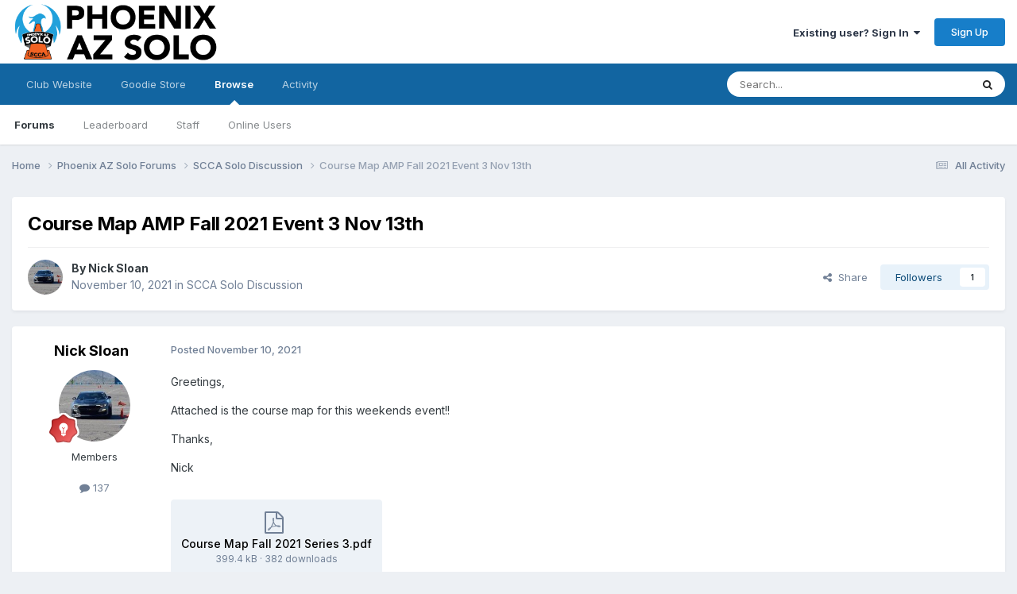

--- FILE ---
content_type: text/html;charset=UTF-8
request_url: https://forum.azsolo.com/index.php?/topic/2704-course-map-amp-fall-2021-event-3-nov-13th/
body_size: 22625
content:
<!DOCTYPE html>
<html lang="en-US" dir="ltr">
	<head>
		<meta charset="utf-8">
        
		<title>Course Map AMP Fall 2021 Event 3 Nov 13th - SCCA Solo Discussion - Phoenix AZ Solo Region</title>
		
		
		
		

	<meta name="viewport" content="width=device-width, initial-scale=1">


	
	


	<meta name="twitter:card" content="summary" />




	
		
			
				<meta property="og:title" content="Course Map AMP Fall 2021 Event 3 Nov 13th">
			
		
	

	
		
			
				<meta property="og:type" content="website">
			
		
	

	
		
			
				<meta property="og:url" content="https://forum.azsolo.com/index.php?/topic/2704-course-map-amp-fall-2021-event-3-nov-13th/">
			
		
	

	
		
			
				<meta name="description" content="Greetings, Attached is the course map for this weekends event!! Thanks, Nick Course Map Fall 2021 Series 3.pdf">
			
		
	

	
		
			
				<meta property="og:description" content="Greetings, Attached is the course map for this weekends event!! Thanks, Nick Course Map Fall 2021 Series 3.pdf">
			
		
	

	
		
			
				<meta property="og:updated_time" content="2021-11-18T04:33:24Z">
			
		
	

	
		
			
				<meta property="og:site_name" content="Phoenix AZ Solo Region">
			
		
	

	
		
			
				<meta property="og:locale" content="en_US">
			
		
	


	
		<link rel="canonical" href="https://forum.azsolo.com/index.php?/topic/2704-course-map-amp-fall-2021-event-3-nov-13th/" />
	





<link rel="manifest" href="https://forum.azsolo.com/index.php?/manifest.webmanifest/">
<meta name="msapplication-config" content="https://forum.azsolo.com/index.php?/browserconfig.xml/">
<meta name="msapplication-starturl" content="/">
<meta name="application-name" content="Phoenix AZ Solo Region">
<meta name="apple-mobile-web-app-title" content="Phoenix AZ Solo Region">

	<meta name="theme-color" content="#ffffff">










<link rel="preload" href="//forum.azsolo.com/applications/core/interface/font/fontawesome-webfont.woff2?v=4.7.0" as="font" crossorigin="anonymous">
		


	<link rel="preconnect" href="https://fonts.googleapis.com">
	<link rel="preconnect" href="https://fonts.gstatic.com" crossorigin>
	
		<link href="https://fonts.googleapis.com/css2?family=Inter:wght@300;400;500;600;700&display=swap" rel="stylesheet">
	



	<link rel='stylesheet' href='https://forum.azsolo.com/uploads/css_built_1/341e4a57816af3ba440d891ca87450ff_framework.css?v=92db2bd1e61758674280' media='all'>

	<link rel='stylesheet' href='https://forum.azsolo.com/uploads/css_built_1/05e81b71abe4f22d6eb8d1a929494829_responsive.css?v=92db2bd1e61758674280' media='all'>

	<link rel='stylesheet' href='https://forum.azsolo.com/uploads/css_built_1/90eb5adf50a8c640f633d47fd7eb1778_core.css?v=92db2bd1e61758674280' media='all'>

	<link rel='stylesheet' href='https://forum.azsolo.com/uploads/css_built_1/5a0da001ccc2200dc5625c3f3934497d_core_responsive.css?v=92db2bd1e61758674280' media='all'>

	<link rel='stylesheet' href='https://forum.azsolo.com/uploads/css_built_1/62e269ced0fdab7e30e026f1d30ae516_forums.css?v=92db2bd1e61758674280' media='all'>

	<link rel='stylesheet' href='https://forum.azsolo.com/uploads/css_built_1/76e62c573090645fb99a15a363d8620e_forums_responsive.css?v=92db2bd1e61758674280' media='all'>

	<link rel='stylesheet' href='https://forum.azsolo.com/uploads/css_built_1/ebdea0c6a7dab6d37900b9190d3ac77b_topics.css?v=92db2bd1e61758674280' media='all'>





<link rel='stylesheet' href='https://forum.azsolo.com/uploads/css_built_1/258adbb6e4f3e83cd3b355f84e3fa002_custom.css?v=92db2bd1e61758674280' media='all'>




		
		

	
	<link rel='shortcut icon' href='https://forum.azsolo.com/uploads/monthly_2022_01/favicon.png' type="image/png">

	</head>
	<body class='ipsApp ipsApp_front ipsJS_none ipsClearfix' data-controller='core.front.core.app' data-message="" data-pageApp='forums' data-pageLocation='front' data-pageModule='forums' data-pageController='topic' data-pageID='2704'  >
		
        

        

		<a href='#ipsLayout_mainArea' class='ipsHide' title='Go to main content on this page' accesskey='m'>Jump to content</a>
		





		<div id='ipsLayout_header' class='ipsClearfix'>
			<header>
				<div class='ipsLayout_container'>
					


<a href='https://forum.azsolo.com/' id='elLogo' accesskey='1'><img src="https://forum.azsolo.com/uploads/monthly_2022_01/forum-logo.png.242f4d1f84d83e9c661e7175e1bfd59c.png" alt='Phoenix AZ Solo Region'></a>

					
						

	<ul id='elUserNav' class='ipsList_inline cSignedOut ipsResponsive_showDesktop'>
		
        
		
        
        
            
            <li id='elSignInLink'>
                <a href='https://forum.azsolo.com/index.php?/login/' data-ipsMenu-closeOnClick="false" data-ipsMenu id='elUserSignIn'>
                    Existing user? Sign In &nbsp;<i class='fa fa-caret-down'></i>
                </a>
                
<div id='elUserSignIn_menu' class='ipsMenu ipsMenu_auto ipsHide'>
	<form accept-charset='utf-8' method='post' action='https://forum.azsolo.com/index.php?/login/'>
		<input type="hidden" name="csrfKey" value="a70b08971a2463b6793fd9d6ae3065f9">
		<input type="hidden" name="ref" value="aHR0cHM6Ly9mb3J1bS5henNvbG8uY29tL2luZGV4LnBocD8vdG9waWMvMjcwNC1jb3Vyc2UtbWFwLWFtcC1mYWxsLTIwMjEtZXZlbnQtMy1ub3YtMTN0aC8=">
		<div data-role="loginForm">
			
			
			
				
<div class="ipsPad ipsForm ipsForm_vertical">
	<h4 class="ipsType_sectionHead">Sign In</h4>
	<br><br>
	<ul class='ipsList_reset'>
		<li class="ipsFieldRow ipsFieldRow_noLabel ipsFieldRow_fullWidth">
			
			
				<input type="text" placeholder="Display Name or Email Address" name="auth" autocomplete="email">
			
		</li>
		<li class="ipsFieldRow ipsFieldRow_noLabel ipsFieldRow_fullWidth">
			<input type="password" placeholder="Password" name="password" autocomplete="current-password">
		</li>
		<li class="ipsFieldRow ipsFieldRow_checkbox ipsClearfix">
			<span class="ipsCustomInput">
				<input type="checkbox" name="remember_me" id="remember_me_checkbox" value="1" checked aria-checked="true">
				<span></span>
			</span>
			<div class="ipsFieldRow_content">
				<label class="ipsFieldRow_label" for="remember_me_checkbox">Remember me</label>
				<span class="ipsFieldRow_desc">Not recommended on shared computers</span>
			</div>
		</li>
		<li class="ipsFieldRow ipsFieldRow_fullWidth">
			<button type="submit" name="_processLogin" value="usernamepassword" class="ipsButton ipsButton_primary ipsButton_small" id="elSignIn_submit">Sign In</button>
			
				<p class="ipsType_right ipsType_small">
					
						<a href='https://forum.azsolo.com/index.php?/lostpassword/' data-ipsDialog data-ipsDialog-title='Forgot your password?'>
					
					Forgot your password?</a>
				</p>
			
		</li>
	</ul>
</div>
			
		</div>
	</form>
</div>
            </li>
            
        
		
			<li>
				
					<a href='https://forum.azsolo.com/index.php?/register/' data-ipsDialog data-ipsDialog-size='narrow' data-ipsDialog-title='Sign Up' id='elRegisterButton' class='ipsButton ipsButton_normal ipsButton_primary'>Sign Up</a>
				
			</li>
		
	</ul>

						
<ul class='ipsMobileHamburger ipsList_reset ipsResponsive_hideDesktop'>
	<li data-ipsDrawer data-ipsDrawer-drawerElem='#elMobileDrawer'>
		<a href='#'>
			
			
				
			
			
			
			<i class='fa fa-navicon'></i>
		</a>
	</li>
</ul>
					
				</div>
			</header>
			

	<nav data-controller='core.front.core.navBar' class=' ipsResponsive_showDesktop'>
		<div class='ipsNavBar_primary ipsLayout_container '>
			<ul data-role="primaryNavBar" class='ipsClearfix'>
				


	
		
		
		<li  id='elNavSecondary_16' data-role="navBarItem" data-navApp="core" data-navExt="CustomItem">
			
			
				<a href="https://www.azsolo.com/"  data-navItem-id="16" >
					Club Website<span class='ipsNavBar_active__identifier'></span>
				</a>
			
			
		</li>
	
	

	
		
		
		<li  id='elNavSecondary_17' data-role="navBarItem" data-navApp="core" data-navExt="CustomItem">
			
			
				<a href="https://www.azsolo.com/shop/"  data-navItem-id="17" >
					Goodie Store<span class='ipsNavBar_active__identifier'></span>
				</a>
			
			
		</li>
	
	

	
		
		
			
		
		<li class='ipsNavBar_active' data-active id='elNavSecondary_1' data-role="navBarItem" data-navApp="core" data-navExt="CustomItem">
			
			
				<a href="https://forum.azsolo.com"  data-navItem-id="1" data-navDefault>
					Browse<span class='ipsNavBar_active__identifier'></span>
				</a>
			
			
				<ul class='ipsNavBar_secondary ' data-role='secondaryNavBar'>
					


	
	

	
		
		
			
		
		<li class='ipsNavBar_active' data-active id='elNavSecondary_10' data-role="navBarItem" data-navApp="forums" data-navExt="Forums">
			
			
				<a href="https://forum.azsolo.com/index.php"  data-navItem-id="10" data-navDefault>
					Forums<span class='ipsNavBar_active__identifier'></span>
				</a>
			
			
		</li>
	
	

	
		
		
		<li  id='elNavSecondary_15' data-role="navBarItem" data-navApp="core" data-navExt="Leaderboard">
			
			
				<a href="https://forum.azsolo.com/index.php?/leaderboard/"  data-navItem-id="15" >
					Leaderboard<span class='ipsNavBar_active__identifier'></span>
				</a>
			
			
		</li>
	
	

	
	

	
		
		
		<li  id='elNavSecondary_13' data-role="navBarItem" data-navApp="core" data-navExt="StaffDirectory">
			
			
				<a href="https://forum.azsolo.com/index.php?/staff/"  data-navItem-id="13" >
					Staff<span class='ipsNavBar_active__identifier'></span>
				</a>
			
			
		</li>
	
	

	
		
		
		<li  id='elNavSecondary_14' data-role="navBarItem" data-navApp="core" data-navExt="OnlineUsers">
			
			
				<a href="https://forum.azsolo.com/index.php?/online/"  data-navItem-id="14" >
					Online Users<span class='ipsNavBar_active__identifier'></span>
				</a>
			
			
		</li>
	
	

					<li class='ipsHide' id='elNavigationMore_1' data-role='navMore'>
						<a href='#' data-ipsMenu data-ipsMenu-appendTo='#elNavigationMore_1' id='elNavigationMore_1_dropdown'>More <i class='fa fa-caret-down'></i></a>
						<ul class='ipsHide ipsMenu ipsMenu_auto' id='elNavigationMore_1_dropdown_menu' data-role='moreDropdown'></ul>
					</li>
				</ul>
			
		</li>
	
	

	
		
		
		<li  id='elNavSecondary_2' data-role="navBarItem" data-navApp="core" data-navExt="CustomItem">
			
			
				<a href="https://forum.azsolo.com/index.php?/discover/"  data-navItem-id="2" >
					Activity<span class='ipsNavBar_active__identifier'></span>
				</a>
			
			
				<ul class='ipsNavBar_secondary ipsHide' data-role='secondaryNavBar'>
					


	
		
		
		<li  id='elNavSecondary_4' data-role="navBarItem" data-navApp="core" data-navExt="AllActivity">
			
			
				<a href="https://forum.azsolo.com/index.php?/discover/"  data-navItem-id="4" >
					All Activity<span class='ipsNavBar_active__identifier'></span>
				</a>
			
			
		</li>
	
	

	
	

	
	

	
	

	
		
		
		<li  id='elNavSecondary_8' data-role="navBarItem" data-navApp="core" data-navExt="Search">
			
			
				<a href="https://forum.azsolo.com/index.php?/search/"  data-navItem-id="8" >
					Search<span class='ipsNavBar_active__identifier'></span>
				</a>
			
			
		</li>
	
	

	
	

					<li class='ipsHide' id='elNavigationMore_2' data-role='navMore'>
						<a href='#' data-ipsMenu data-ipsMenu-appendTo='#elNavigationMore_2' id='elNavigationMore_2_dropdown'>More <i class='fa fa-caret-down'></i></a>
						<ul class='ipsHide ipsMenu ipsMenu_auto' id='elNavigationMore_2_dropdown_menu' data-role='moreDropdown'></ul>
					</li>
				</ul>
			
		</li>
	
	

				<li class='ipsHide' id='elNavigationMore' data-role='navMore'>
					<a href='#' data-ipsMenu data-ipsMenu-appendTo='#elNavigationMore' id='elNavigationMore_dropdown'>More</a>
					<ul class='ipsNavBar_secondary ipsHide' data-role='secondaryNavBar'>
						<li class='ipsHide' id='elNavigationMore_more' data-role='navMore'>
							<a href='#' data-ipsMenu data-ipsMenu-appendTo='#elNavigationMore_more' id='elNavigationMore_more_dropdown'>More <i class='fa fa-caret-down'></i></a>
							<ul class='ipsHide ipsMenu ipsMenu_auto' id='elNavigationMore_more_dropdown_menu' data-role='moreDropdown'></ul>
						</li>
					</ul>
				</li>
			</ul>
			

	<div id="elSearchWrapper">
		<div id='elSearch' data-controller="core.front.core.quickSearch">
			<form accept-charset='utf-8' action='//forum.azsolo.com/index.php?/search/&amp;do=quicksearch' method='post'>
                <input type='search' id='elSearchField' placeholder='Search...' name='q' autocomplete='off' aria-label='Search'>
                <details class='cSearchFilter'>
                    <summary class='cSearchFilter__text'></summary>
                    <ul class='cSearchFilter__menu'>
                        
                        <li><label><input type="radio" name="type" value="all" ><span class='cSearchFilter__menuText'>Everywhere</span></label></li>
                        
                            
                                <li><label><input type="radio" name="type" value='contextual_{&quot;type&quot;:&quot;forums_topic&quot;,&quot;nodes&quot;:3}' checked><span class='cSearchFilter__menuText'>This Forum</span></label></li>
                            
                                <li><label><input type="radio" name="type" value='contextual_{&quot;type&quot;:&quot;forums_topic&quot;,&quot;item&quot;:2704}' checked><span class='cSearchFilter__menuText'>This Topic</span></label></li>
                            
                        
                        
                            <li><label><input type="radio" name="type" value="core_statuses_status"><span class='cSearchFilter__menuText'>Status Updates</span></label></li>
                        
                            <li><label><input type="radio" name="type" value="forums_topic"><span class='cSearchFilter__menuText'>Topics</span></label></li>
                        
                            <li><label><input type="radio" name="type" value="core_members"><span class='cSearchFilter__menuText'>Members</span></label></li>
                        
                    </ul>
                </details>
				<button class='cSearchSubmit' type="submit" aria-label='Search'><i class="fa fa-search"></i></button>
			</form>
		</div>
	</div>

		</div>
	</nav>

			
<ul id='elMobileNav' class='ipsResponsive_hideDesktop' data-controller='core.front.core.mobileNav'>
	
		
			
			
				
				
			
				
					<li id='elMobileBreadcrumb'>
						<a href='https://forum.azsolo.com/index.php?/forum/3-scca-solo-discussion/'>
							<span>SCCA Solo Discussion</span>
						</a>
					</li>
				
				
			
				
				
			
		
	
	
	
	<li >
		<a data-action="defaultStream" href='https://forum.azsolo.com/index.php?/discover/'><i class="fa fa-newspaper-o" aria-hidden="true"></i></a>
	</li>

	

	
		<li class='ipsJS_show'>
			<a href='https://forum.azsolo.com/index.php?/search/'><i class='fa fa-search'></i></a>
		</li>
	
</ul>
		</div>
		<main id='ipsLayout_body' class='ipsLayout_container'>
			<div id='ipsLayout_contentArea'>
				<div id='ipsLayout_contentWrapper'>
					
<nav class='ipsBreadcrumb ipsBreadcrumb_top ipsFaded_withHover'>
	

	<ul class='ipsList_inline ipsPos_right'>
		
		<li >
			<a data-action="defaultStream" class='ipsType_light '  href='https://forum.azsolo.com/index.php?/discover/'><i class="fa fa-newspaper-o" aria-hidden="true"></i> <span>All Activity</span></a>
		</li>
		
	</ul>

	<ul data-role="breadcrumbList">
		<li>
			<a title="Home" href='https://forum.azsolo.com/'>
				<span>Home <i class='fa fa-angle-right'></i></span>
			</a>
		</li>
		
		
			<li>
				
					<a href='https://forum.azsolo.com/index.php?/forum/1-phoenix-az-solo-forums/'>
						<span>Phoenix AZ Solo Forums <i class='fa fa-angle-right' aria-hidden="true"></i></span>
					</a>
				
			</li>
		
			<li>
				
					<a href='https://forum.azsolo.com/index.php?/forum/3-scca-solo-discussion/'>
						<span>SCCA Solo Discussion <i class='fa fa-angle-right' aria-hidden="true"></i></span>
					</a>
				
			</li>
		
			<li>
				
					Course Map AMP Fall 2021 Event 3 Nov 13th
				
			</li>
		
	</ul>
</nav>
					
					<div id='ipsLayout_mainArea'>
						
						
						
						

	




						



<div class='ipsPageHeader ipsResponsive_pull ipsBox ipsPadding sm:ipsPadding:half ipsMargin_bottom'>
		
	
	<div class='ipsFlex ipsFlex-ai:center ipsFlex-fw:wrap ipsGap:4'>
		<div class='ipsFlex-flex:11'>
			<h1 class='ipsType_pageTitle ipsContained_container'>
				

				
				
					<span class='ipsType_break ipsContained'>
						<span>Course Map AMP Fall 2021 Event 3 Nov 13th</span>
					</span>
				
			</h1>
			
			
		</div>
		
	</div>
	<hr class='ipsHr'>
	<div class='ipsPageHeader__meta ipsFlex ipsFlex-jc:between ipsFlex-ai:center ipsFlex-fw:wrap ipsGap:3'>
		<div class='ipsFlex-flex:11'>
			<div class='ipsPhotoPanel ipsPhotoPanel_mini ipsPhotoPanel_notPhone ipsClearfix'>
				


	<a href="https://forum.azsolo.com/index.php?/profile/38-nick-sloan/" rel="nofollow" data-ipsHover data-ipsHover-width="370" data-ipsHover-target="https://forum.azsolo.com/index.php?/profile/38-nick-sloan/&amp;do=hovercard" class="ipsUserPhoto ipsUserPhoto_mini" title="Go to Nick Sloan's profile">
		<img src='https://forum.azsolo.com/uploads/monthly_2025_10/CamaroAutox.thumb.JPG.96d5e875601d7e014939e144514a727c.JPG' alt='Nick Sloan' loading="lazy">
	</a>

				<div>
					<p class='ipsType_reset ipsType_blendLinks'>
						<span class='ipsType_normal'>
						
							<strong>By 


<a href='https://forum.azsolo.com/index.php?/profile/38-nick-sloan/' rel="nofollow" data-ipsHover data-ipsHover-width='370' data-ipsHover-target='https://forum.azsolo.com/index.php?/profile/38-nick-sloan/&amp;do=hovercard&amp;referrer=https%253A%252F%252Fforum.azsolo.com%252Findex.php%253F%252Ftopic%252F2704-course-map-amp-fall-2021-event-3-nov-13th%252F' title="Go to Nick Sloan's profile" class="ipsType_break">Nick Sloan</a></strong><br />
							<span class='ipsType_light'><time datetime='2021-11-10T02:58:10Z' title='11/10/2021 02:58  AM' data-short='4 yr'>November 10, 2021</time> in <a href="https://forum.azsolo.com/index.php?/forum/3-scca-solo-discussion/">SCCA Solo Discussion</a></span>
						
						</span>
					</p>
				</div>
			</div>
		</div>
		
			<div class='ipsFlex-flex:01 ipsResponsive_hidePhone'>
				<div class='ipsShareLinks'>
					
						


    <a href='#elShareItem_1143279327_menu' id='elShareItem_1143279327' data-ipsMenu class='ipsShareButton ipsButton ipsButton_verySmall ipsButton_link ipsButton_link--light'>
        <span><i class='fa fa-share-alt'></i></span> &nbsp;Share
    </a>

    <div class='ipsPadding ipsMenu ipsMenu_normal ipsHide' id='elShareItem_1143279327_menu' data-controller="core.front.core.sharelink">
        
        
        <span data-ipsCopy data-ipsCopy-flashmessage>
            <a href="https://forum.azsolo.com/index.php?/topic/2704-course-map-amp-fall-2021-event-3-nov-13th/" class="ipsButton ipsButton_light ipsButton_small ipsButton_fullWidth" data-role="copyButton" data-clipboard-text="https://forum.azsolo.com/index.php?/topic/2704-course-map-amp-fall-2021-event-3-nov-13th/" data-ipstooltip title='Copy Link to Clipboard'><i class="fa fa-clone"></i> https://forum.azsolo.com/index.php?/topic/2704-course-map-amp-fall-2021-event-3-nov-13th/</a>
        </span>
        <ul class='ipsShareLinks ipsMargin_top:half'>
            
                <li>
<a href="https://x.com/share?url=https%3A%2F%2Fforum.azsolo.com%2Findex.php%3F%2Ftopic%2F2704-course-map-amp-fall-2021-event-3-nov-13th%2F" class="cShareLink cShareLink_x" target="_blank" data-role="shareLink" title='Share on X' data-ipsTooltip rel='nofollow noopener'>
    <i class="fa fa-x"></i>
</a></li>
            
                <li>
<a href="https://www.facebook.com/sharer/sharer.php?u=https%3A%2F%2Fforum.azsolo.com%2Findex.php%3F%2Ftopic%2F2704-course-map-amp-fall-2021-event-3-nov-13th%2F" class="cShareLink cShareLink_facebook" target="_blank" data-role="shareLink" title='Share on Facebook' data-ipsTooltip rel='noopener nofollow'>
	<i class="fa fa-facebook"></i>
</a></li>
            
                <li>
<a href="https://www.reddit.com/submit?url=https%3A%2F%2Fforum.azsolo.com%2Findex.php%3F%2Ftopic%2F2704-course-map-amp-fall-2021-event-3-nov-13th%2F&amp;title=Course+Map+AMP+Fall+2021+Event+3+Nov+13th" rel="nofollow noopener" class="cShareLink cShareLink_reddit" target="_blank" title='Share on Reddit' data-ipsTooltip>
	<i class="fa fa-reddit"></i>
</a></li>
            
                <li>
<a href="https://www.linkedin.com/shareArticle?mini=true&amp;url=https%3A%2F%2Fforum.azsolo.com%2Findex.php%3F%2Ftopic%2F2704-course-map-amp-fall-2021-event-3-nov-13th%2F&amp;title=Course+Map+AMP+Fall+2021+Event+3+Nov+13th" rel="nofollow noopener" class="cShareLink cShareLink_linkedin" target="_blank" data-role="shareLink" title='Share on LinkedIn' data-ipsTooltip>
	<i class="fa fa-linkedin"></i>
</a></li>
            
                <li>
<a href="https://pinterest.com/pin/create/button/?url=https://forum.azsolo.com/index.php?/topic/2704-course-map-amp-fall-2021-event-3-nov-13th/&amp;media=" class="cShareLink cShareLink_pinterest" rel="nofollow noopener" target="_blank" data-role="shareLink" title='Share on Pinterest' data-ipsTooltip>
	<i class="fa fa-pinterest"></i>
</a></li>
            
        </ul>
        
            <hr class='ipsHr'>
            <button class='ipsHide ipsButton ipsButton_verySmall ipsButton_light ipsButton_fullWidth ipsMargin_top:half' data-controller='core.front.core.webshare' data-role='webShare' data-webShareTitle='Course Map AMP Fall 2021 Event 3 Nov 13th' data-webShareText='Course Map AMP Fall 2021 Event 3 Nov 13th' data-webShareUrl='https://forum.azsolo.com/index.php?/topic/2704-course-map-amp-fall-2021-event-3-nov-13th/'>More sharing options...</button>
        
    </div>

					
					
                    

					



					

<div data-followApp='forums' data-followArea='topic' data-followID='2704' data-controller='core.front.core.followButton'>
	

	<a href='https://forum.azsolo.com/index.php?/login/' rel="nofollow" class="ipsFollow ipsPos_middle ipsButton ipsButton_light ipsButton_verySmall " data-role="followButton" data-ipsTooltip title='Sign in to follow this'>
		<span>Followers</span>
		<span class='ipsCommentCount'>1</span>
	</a>

</div>
				</div>
			</div>
					
	</div>
	
	
</div>








<div class='ipsClearfix'>
	<ul class="ipsToolList ipsToolList_horizontal ipsClearfix ipsSpacer_both ipsResponsive_hidePhone">
		
		
		
	</ul>
</div>

<div id='comments' data-controller='core.front.core.commentFeed,forums.front.topic.view, core.front.core.ignoredComments' data-autoPoll data-baseURL='https://forum.azsolo.com/index.php?/topic/2704-course-map-amp-fall-2021-event-3-nov-13th/' data-lastPage data-feedID='topic-2704' class='cTopic ipsClear ipsSpacer_top'>
	
			
	

	

<div data-controller='core.front.core.recommendedComments' data-url='https://forum.azsolo.com/index.php?/topic/2704-course-map-amp-fall-2021-event-3-nov-13th/&amp;recommended=comments' class='ipsRecommendedComments ipsHide'>
	<div data-role="recommendedComments">
		<h2 class='ipsType_sectionHead ipsType_large ipsType_bold ipsMargin_bottom'>Recommended Posts</h2>
		
	</div>
</div>
	
	<div id="elPostFeed" data-role='commentFeed' data-controller='core.front.core.moderation' >
		<form action="https://forum.azsolo.com/index.php?/topic/2704-course-map-amp-fall-2021-event-3-nov-13th/&amp;csrfKey=a70b08971a2463b6793fd9d6ae3065f9&amp;do=multimodComment" method="post" data-ipsPageAction data-role='moderationTools'>
			
			
				

					

					
					



<a id='findComment-7170'></a>
<a id='comment-7170'></a>
<article  id='elComment_7170' class='cPost ipsBox ipsResponsive_pull  ipsComment  ipsComment_parent ipsClearfix ipsClear ipsColumns ipsColumns_noSpacing ipsColumns_collapsePhone    '>
	

	

	<div class='cAuthorPane_mobile ipsResponsive_showPhone'>
		<div class='cAuthorPane_photo'>
			<div class='cAuthorPane_photoWrap'>
				


	<a href="https://forum.azsolo.com/index.php?/profile/38-nick-sloan/" rel="nofollow" data-ipsHover data-ipsHover-width="370" data-ipsHover-target="https://forum.azsolo.com/index.php?/profile/38-nick-sloan/&amp;do=hovercard" class="ipsUserPhoto ipsUserPhoto_large" title="Go to Nick Sloan's profile">
		<img src='https://forum.azsolo.com/uploads/monthly_2025_10/CamaroAutox.thumb.JPG.96d5e875601d7e014939e144514a727c.JPG' alt='Nick Sloan' loading="lazy">
	</a>

				
				
					<a href="https://forum.azsolo.com/index.php?/profile/38-nick-sloan/badges/" rel="nofollow">
						
<img src='https://forum.azsolo.com/uploads/monthly_2021_06/6_Enthusiast.svg' loading="lazy" alt="Enthusiast" class="cAuthorPane_badge cAuthorPane_badge--rank ipsOutline ipsOutline:2px" data-ipsTooltip title="Rank: Enthusiast (6/14)">
					</a>
				
			</div>
		</div>
		<div class='cAuthorPane_content'>
			<h3 class='ipsType_sectionHead cAuthorPane_author ipsType_break ipsType_blendLinks ipsFlex ipsFlex-ai:center'>
				


<a href='https://forum.azsolo.com/index.php?/profile/38-nick-sloan/' rel="nofollow" data-ipsHover data-ipsHover-width='370' data-ipsHover-target='https://forum.azsolo.com/index.php?/profile/38-nick-sloan/&amp;do=hovercard&amp;referrer=https%253A%252F%252Fforum.azsolo.com%252Findex.php%253F%252Ftopic%252F2704-course-map-amp-fall-2021-event-3-nov-13th%252F' title="Go to Nick Sloan's profile" class="ipsType_break">Nick Sloan</a>
			</h3>
			<div class='ipsType_light ipsType_reset'>
			    <a href='https://forum.azsolo.com/index.php?/topic/2704-course-map-amp-fall-2021-event-3-nov-13th/#findComment-7170' rel="nofollow" class='ipsType_blendLinks'>Posted <time datetime='2021-11-10T02:58:10Z' title='11/10/2021 02:58  AM' data-short='4 yr'>November 10, 2021</time></a>
				
			</div>
		</div>
	</div>
	<aside class='ipsComment_author cAuthorPane ipsColumn ipsColumn_medium ipsResponsive_hidePhone'>
		<h3 class='ipsType_sectionHead cAuthorPane_author ipsType_blendLinks ipsType_break'><strong>


<a href='https://forum.azsolo.com/index.php?/profile/38-nick-sloan/' rel="nofollow" data-ipsHover data-ipsHover-width='370' data-ipsHover-target='https://forum.azsolo.com/index.php?/profile/38-nick-sloan/&amp;do=hovercard&amp;referrer=https%253A%252F%252Fforum.azsolo.com%252Findex.php%253F%252Ftopic%252F2704-course-map-amp-fall-2021-event-3-nov-13th%252F' title="Go to Nick Sloan's profile" class="ipsType_break">Nick Sloan</a></strong>
			
		</h3>
		<ul class='cAuthorPane_info ipsList_reset'>
			<li data-role='photo' class='cAuthorPane_photo'>
				<div class='cAuthorPane_photoWrap'>
					


	<a href="https://forum.azsolo.com/index.php?/profile/38-nick-sloan/" rel="nofollow" data-ipsHover data-ipsHover-width="370" data-ipsHover-target="https://forum.azsolo.com/index.php?/profile/38-nick-sloan/&amp;do=hovercard" class="ipsUserPhoto ipsUserPhoto_large" title="Go to Nick Sloan's profile">
		<img src='https://forum.azsolo.com/uploads/monthly_2025_10/CamaroAutox.thumb.JPG.96d5e875601d7e014939e144514a727c.JPG' alt='Nick Sloan' loading="lazy">
	</a>

					
					
						
<img src='https://forum.azsolo.com/uploads/monthly_2021_06/6_Enthusiast.svg' loading="lazy" alt="Enthusiast" class="cAuthorPane_badge cAuthorPane_badge--rank ipsOutline ipsOutline:2px" data-ipsTooltip title="Rank: Enthusiast (6/14)">
					
				</div>
			</li>
			
				<li data-role='group'>Members</li>
				
			
			
				<li data-role='stats' class='ipsMargin_top'>
					<ul class="ipsList_reset ipsType_light ipsFlex ipsFlex-ai:center ipsFlex-jc:center ipsGap_row:2 cAuthorPane_stats">
						<li>
							
								<a href="https://forum.azsolo.com/index.php?/profile/38-nick-sloan/content/" rel="nofollow" title="137 posts" data-ipsTooltip class="ipsType_blendLinks">
							
								<i class="fa fa-comment"></i> 137
							
								</a>
							
						</li>
						
					</ul>
				</li>
			
			
				

			
		</ul>
	</aside>
	<div class='ipsColumn ipsColumn_fluid ipsMargin:none'>
		

<div id='comment-7170_wrap' data-controller='core.front.core.comment' data-commentApp='forums' data-commentType='forums' data-commentID="7170" data-quoteData='{&quot;userid&quot;:38,&quot;username&quot;:&quot;Nick Sloan&quot;,&quot;timestamp&quot;:1636513090,&quot;contentapp&quot;:&quot;forums&quot;,&quot;contenttype&quot;:&quot;forums&quot;,&quot;contentid&quot;:2704,&quot;contentclass&quot;:&quot;forums_Topic&quot;,&quot;contentcommentid&quot;:7170}' class='ipsComment_content ipsType_medium'>

	<div class='ipsComment_meta ipsType_light ipsFlex ipsFlex-ai:center ipsFlex-jc:between ipsFlex-fd:row-reverse'>
		<div class='ipsType_light ipsType_reset ipsType_blendLinks ipsComment_toolWrap'>
			<div class='ipsResponsive_hidePhone ipsComment_badges'>
				<ul class='ipsList_reset ipsFlex ipsFlex-jc:end ipsFlex-fw:wrap ipsGap:2 ipsGap_row:1'>
					
					
					
					
					
				</ul>
			</div>
			<ul class='ipsList_reset ipsComment_tools'>
				<li>
					<a href='#elControls_7170_menu' class='ipsComment_ellipsis' id='elControls_7170' title='More options...' data-ipsMenu data-ipsMenu-appendTo='#comment-7170_wrap'><i class='fa fa-ellipsis-h'></i></a>
					<ul id='elControls_7170_menu' class='ipsMenu ipsMenu_narrow ipsHide'>
						
						
                        
						
						
						
							
								
							
							
							
							
							
							
						
					</ul>
				</li>
				
			</ul>
		</div>

		<div class='ipsType_reset ipsResponsive_hidePhone'>
		   
		   Posted <time datetime='2021-11-10T02:58:10Z' title='11/10/2021 02:58  AM' data-short='4 yr'>November 10, 2021</time>
		   
			
			<span class='ipsResponsive_hidePhone'>
				
				
			</span>
		</div>
	</div>

	

    

	<div class='cPost_contentWrap'>
		
		<div data-role='commentContent' class='ipsType_normal ipsType_richText ipsPadding_bottom ipsContained' data-controller='core.front.core.lightboxedImages'>
			<p>
	Greetings,
</p>

<p>
	Attached is the course map for this weekends event!!
</p>

<p>
	Thanks,
</p>

<p>
	Nick
</p>
<p>
<a class="ipsAttachLink" href="https://forum.azsolo.com/applications/core/interface/file/attachment.php?id=541&amp;key=dacbfbcfe38e6eac05537b42356d118e" data-fileExt='pdf' data-fileid='541' data-filekey='dacbfbcfe38e6eac05537b42356d118e'>Course Map Fall 2021 Series 3.pdf</a></p>

			
		</div>

		
			<div class='ipsItemControls'>
				
					
						

	<div data-controller='core.front.core.reaction' class='ipsItemControls_right ipsClearfix '>	
		<div class='ipsReact ipsPos_right'>
			
				
				<div class='ipsReact_blurb ' data-role='reactionBlurb'>
					
						

	
	<ul class='ipsReact_reactions'>
		
		
			
				
				<li class='ipsReact_reactCount'>
					
						<span data-ipsTooltip title="Thanks">
					
							<span>
								<img src='https://forum.azsolo.com/uploads/reactions/react_thanks.png' alt="Thanks" loading="lazy">
							</span>
							<span>
								3
							</span>
					
						</span>
					
				</li>
			
		
	</ul>

					
				</div>
			
			
			
		</div>
	</div>

					
				
				<ul class='ipsComment_controls ipsClearfix ipsItemControls_left' data-role="commentControls">
					
						
						
						
						
												
					
					<li class='ipsHide' data-role='commentLoading'>
						<span class='ipsLoading ipsLoading_tiny ipsLoading_noAnim'></span>
					</li>
				</ul>
			</div>
		

		
	</div>

	
    
</div>
	</div>
</article>
					
					
					
				

					

					
					



<a id='findComment-7173'></a>
<a id='comment-7173'></a>
<article  id='elComment_7173' class='cPost ipsBox ipsResponsive_pull  ipsComment  ipsComment_parent ipsClearfix ipsClear ipsColumns ipsColumns_noSpacing ipsColumns_collapsePhone    '>
	

	

	<div class='cAuthorPane_mobile ipsResponsive_showPhone'>
		<div class='cAuthorPane_photo'>
			<div class='cAuthorPane_photoWrap'>
				


	<a href="https://forum.azsolo.com/index.php?/profile/270-awezome28/" rel="nofollow" data-ipsHover data-ipsHover-width="370" data-ipsHover-target="https://forum.azsolo.com/index.php?/profile/270-awezome28/&amp;do=hovercard" class="ipsUserPhoto ipsUserPhoto_large" title="Go to aweZome28's profile">
		<img src='https://forum.azsolo.com/uploads/monthly_2020_11/2003001169_IMAG08692.thumb.jpg.c7b160bcaf9852e02dfa205fdcdf4b87.jpg' alt='aweZome28' loading="lazy">
	</a>

				
				
					<a href="https://forum.azsolo.com/index.php?/profile/270-awezome28/badges/" rel="nofollow">
						
<img src='https://forum.azsolo.com/uploads/monthly_2021_06/3_Apprentice.svg' loading="lazy" alt="Apprentice" class="cAuthorPane_badge cAuthorPane_badge--rank ipsOutline ipsOutline:2px" data-ipsTooltip title="Rank: Apprentice (3/14)">
					</a>
				
			</div>
		</div>
		<div class='cAuthorPane_content'>
			<h3 class='ipsType_sectionHead cAuthorPane_author ipsType_break ipsType_blendLinks ipsFlex ipsFlex-ai:center'>
				


<a href='https://forum.azsolo.com/index.php?/profile/270-awezome28/' rel="nofollow" data-ipsHover data-ipsHover-width='370' data-ipsHover-target='https://forum.azsolo.com/index.php?/profile/270-awezome28/&amp;do=hovercard&amp;referrer=https%253A%252F%252Fforum.azsolo.com%252Findex.php%253F%252Ftopic%252F2704-course-map-amp-fall-2021-event-3-nov-13th%252F' title="Go to aweZome28's profile" class="ipsType_break">aweZome28</a>
			</h3>
			<div class='ipsType_light ipsType_reset'>
			    <a href='https://forum.azsolo.com/index.php?/topic/2704-course-map-amp-fall-2021-event-3-nov-13th/#findComment-7173' rel="nofollow" class='ipsType_blendLinks'>Posted <time datetime='2021-11-10T07:11:43Z' title='11/10/2021 07:11  AM' data-short='4 yr'>November 10, 2021</time></a>
				
			</div>
		</div>
	</div>
	<aside class='ipsComment_author cAuthorPane ipsColumn ipsColumn_medium ipsResponsive_hidePhone'>
		<h3 class='ipsType_sectionHead cAuthorPane_author ipsType_blendLinks ipsType_break'><strong>


<a href='https://forum.azsolo.com/index.php?/profile/270-awezome28/' rel="nofollow" data-ipsHover data-ipsHover-width='370' data-ipsHover-target='https://forum.azsolo.com/index.php?/profile/270-awezome28/&amp;do=hovercard&amp;referrer=https%253A%252F%252Fforum.azsolo.com%252Findex.php%253F%252Ftopic%252F2704-course-map-amp-fall-2021-event-3-nov-13th%252F' title="Go to aweZome28's profile" class="ipsType_break">aweZome28</a></strong>
			
		</h3>
		<ul class='cAuthorPane_info ipsList_reset'>
			<li data-role='photo' class='cAuthorPane_photo'>
				<div class='cAuthorPane_photoWrap'>
					


	<a href="https://forum.azsolo.com/index.php?/profile/270-awezome28/" rel="nofollow" data-ipsHover data-ipsHover-width="370" data-ipsHover-target="https://forum.azsolo.com/index.php?/profile/270-awezome28/&amp;do=hovercard" class="ipsUserPhoto ipsUserPhoto_large" title="Go to aweZome28's profile">
		<img src='https://forum.azsolo.com/uploads/monthly_2020_11/2003001169_IMAG08692.thumb.jpg.c7b160bcaf9852e02dfa205fdcdf4b87.jpg' alt='aweZome28' loading="lazy">
	</a>

					
					
						
<img src='https://forum.azsolo.com/uploads/monthly_2021_06/3_Apprentice.svg' loading="lazy" alt="Apprentice" class="cAuthorPane_badge cAuthorPane_badge--rank ipsOutline ipsOutline:2px" data-ipsTooltip title="Rank: Apprentice (3/14)">
					
				</div>
			</li>
			
				<li data-role='group'>Members</li>
				
			
			
				<li data-role='stats' class='ipsMargin_top'>
					<ul class="ipsList_reset ipsType_light ipsFlex ipsFlex-ai:center ipsFlex-jc:center ipsGap_row:2 cAuthorPane_stats">
						<li>
							
								<a href="https://forum.azsolo.com/index.php?/profile/270-awezome28/content/" rel="nofollow" title="26 posts" data-ipsTooltip class="ipsType_blendLinks">
							
								<i class="fa fa-comment"></i> 26
							
								</a>
							
						</li>
						
					</ul>
				</li>
			
			
				

			
		</ul>
	</aside>
	<div class='ipsColumn ipsColumn_fluid ipsMargin:none'>
		

<div id='comment-7173_wrap' data-controller='core.front.core.comment' data-commentApp='forums' data-commentType='forums' data-commentID="7173" data-quoteData='{&quot;userid&quot;:270,&quot;username&quot;:&quot;aweZome28&quot;,&quot;timestamp&quot;:1636528303,&quot;contentapp&quot;:&quot;forums&quot;,&quot;contenttype&quot;:&quot;forums&quot;,&quot;contentid&quot;:2704,&quot;contentclass&quot;:&quot;forums_Topic&quot;,&quot;contentcommentid&quot;:7173}' class='ipsComment_content ipsType_medium'>

	<div class='ipsComment_meta ipsType_light ipsFlex ipsFlex-ai:center ipsFlex-jc:between ipsFlex-fd:row-reverse'>
		<div class='ipsType_light ipsType_reset ipsType_blendLinks ipsComment_toolWrap'>
			<div class='ipsResponsive_hidePhone ipsComment_badges'>
				<ul class='ipsList_reset ipsFlex ipsFlex-jc:end ipsFlex-fw:wrap ipsGap:2 ipsGap_row:1'>
					
					
					
					
					
				</ul>
			</div>
			<ul class='ipsList_reset ipsComment_tools'>
				<li>
					<a href='#elControls_7173_menu' class='ipsComment_ellipsis' id='elControls_7173' title='More options...' data-ipsMenu data-ipsMenu-appendTo='#comment-7173_wrap'><i class='fa fa-ellipsis-h'></i></a>
					<ul id='elControls_7173_menu' class='ipsMenu ipsMenu_narrow ipsHide'>
						
						
                        
						
						
						
							
								
							
							
							
							
							
							
						
					</ul>
				</li>
				
			</ul>
		</div>

		<div class='ipsType_reset ipsResponsive_hidePhone'>
		   
		   Posted <time datetime='2021-11-10T07:11:43Z' title='11/10/2021 07:11  AM' data-short='4 yr'>November 10, 2021</time>
		   
			
			<span class='ipsResponsive_hidePhone'>
				
				
			</span>
		</div>
	</div>

	

    

	<div class='cPost_contentWrap'>
		
		<div data-role='commentContent' class='ipsType_normal ipsType_richText ipsPadding_bottom ipsContained' data-controller='core.front.core.lightboxedImages'>
			<p>
	Looks pretty darn good! Already getting excited! Just what I needed at midnight, a good adrenaline rush. 
</p>


			
		</div>

		
			<div class='ipsItemControls'>
				
					
						

	<div data-controller='core.front.core.reaction' class='ipsItemControls_right ipsClearfix '>	
		<div class='ipsReact ipsPos_right'>
			
				
				<div class='ipsReact_blurb ' data-role='reactionBlurb'>
					
						

	
	<ul class='ipsReact_reactions'>
		
		
			
				
				<li class='ipsReact_reactCount'>
					
						<span data-ipsTooltip title="Like">
					
							<span>
								<img src='https://forum.azsolo.com/uploads/reactions/react_like.png' alt="Like" loading="lazy">
							</span>
							<span>
								1
							</span>
					
						</span>
					
				</li>
			
		
	</ul>

					
				</div>
			
			
			
		</div>
	</div>

					
				
				<ul class='ipsComment_controls ipsClearfix ipsItemControls_left' data-role="commentControls">
					
						
						
						
						
												
					
					<li class='ipsHide' data-role='commentLoading'>
						<span class='ipsLoading ipsLoading_tiny ipsLoading_noAnim'></span>
					</li>
				</ul>
			</div>
		

		
	</div>

	
    
</div>
	</div>
</article>
					
					
					
				

					

					
					



<a id='findComment-7262'></a>
<a id='comment-7262'></a>
<article  id='elComment_7262' class='cPost ipsBox ipsResponsive_pull  ipsComment  ipsComment_parent ipsClearfix ipsClear ipsColumns ipsColumns_noSpacing ipsColumns_collapsePhone    '>
	

	

	<div class='cAuthorPane_mobile ipsResponsive_showPhone'>
		<div class='cAuthorPane_photo'>
			<div class='cAuthorPane_photoWrap'>
				


	<a href="https://forum.azsolo.com/index.php?/profile/26-nokones/" rel="nofollow" data-ipsHover data-ipsHover-width="370" data-ipsHover-target="https://forum.azsolo.com/index.php?/profile/26-nokones/&amp;do=hovercard" class="ipsUserPhoto ipsUserPhoto_large" title="Go to Nokones's profile">
		<img src='data:image/svg+xml,%3Csvg%20xmlns%3D%22http%3A%2F%2Fwww.w3.org%2F2000%2Fsvg%22%20viewBox%3D%220%200%201024%201024%22%20style%3D%22background%3A%2388c462%22%3E%3Cg%3E%3Ctext%20text-anchor%3D%22middle%22%20dy%3D%22.35em%22%20x%3D%22512%22%20y%3D%22512%22%20fill%3D%22%23ffffff%22%20font-size%3D%22700%22%20font-family%3D%22-apple-system%2C%20BlinkMacSystemFont%2C%20Roboto%2C%20Helvetica%2C%20Arial%2C%20sans-serif%22%3EN%3C%2Ftext%3E%3C%2Fg%3E%3C%2Fsvg%3E' alt='Nokones' loading="lazy">
	</a>

				
				
					<a href="https://forum.azsolo.com/index.php?/profile/26-nokones/badges/" rel="nofollow">
						
<img src='https://forum.azsolo.com/uploads/monthly_2021_06/7_Collaborator.svg' loading="lazy" alt="Collaborator" class="cAuthorPane_badge cAuthorPane_badge--rank ipsOutline ipsOutline:2px" data-ipsTooltip title="Rank: Collaborator (7/14)">
					</a>
				
			</div>
		</div>
		<div class='cAuthorPane_content'>
			<h3 class='ipsType_sectionHead cAuthorPane_author ipsType_break ipsType_blendLinks ipsFlex ipsFlex-ai:center'>
				


<a href='https://forum.azsolo.com/index.php?/profile/26-nokones/' rel="nofollow" data-ipsHover data-ipsHover-width='370' data-ipsHover-target='https://forum.azsolo.com/index.php?/profile/26-nokones/&amp;do=hovercard&amp;referrer=https%253A%252F%252Fforum.azsolo.com%252Findex.php%253F%252Ftopic%252F2704-course-map-amp-fall-2021-event-3-nov-13th%252F' title="Go to Nokones's profile" class="ipsType_break">Nokones</a>
			</h3>
			<div class='ipsType_light ipsType_reset'>
			    <a href='https://forum.azsolo.com/index.php?/topic/2704-course-map-amp-fall-2021-event-3-nov-13th/#findComment-7262' rel="nofollow" class='ipsType_blendLinks'>Posted <time datetime='2021-11-14T16:56:24Z' title='11/14/2021 04:56  PM' data-short='4 yr'>November 14, 2021</time></a>
				
			</div>
		</div>
	</div>
	<aside class='ipsComment_author cAuthorPane ipsColumn ipsColumn_medium ipsResponsive_hidePhone'>
		<h3 class='ipsType_sectionHead cAuthorPane_author ipsType_blendLinks ipsType_break'><strong>


<a href='https://forum.azsolo.com/index.php?/profile/26-nokones/' rel="nofollow" data-ipsHover data-ipsHover-width='370' data-ipsHover-target='https://forum.azsolo.com/index.php?/profile/26-nokones/&amp;do=hovercard&amp;referrer=https%253A%252F%252Fforum.azsolo.com%252Findex.php%253F%252Ftopic%252F2704-course-map-amp-fall-2021-event-3-nov-13th%252F' title="Go to Nokones's profile" class="ipsType_break">Nokones</a></strong>
			
		</h3>
		<ul class='cAuthorPane_info ipsList_reset'>
			<li data-role='photo' class='cAuthorPane_photo'>
				<div class='cAuthorPane_photoWrap'>
					


	<a href="https://forum.azsolo.com/index.php?/profile/26-nokones/" rel="nofollow" data-ipsHover data-ipsHover-width="370" data-ipsHover-target="https://forum.azsolo.com/index.php?/profile/26-nokones/&amp;do=hovercard" class="ipsUserPhoto ipsUserPhoto_large" title="Go to Nokones's profile">
		<img src='data:image/svg+xml,%3Csvg%20xmlns%3D%22http%3A%2F%2Fwww.w3.org%2F2000%2Fsvg%22%20viewBox%3D%220%200%201024%201024%22%20style%3D%22background%3A%2388c462%22%3E%3Cg%3E%3Ctext%20text-anchor%3D%22middle%22%20dy%3D%22.35em%22%20x%3D%22512%22%20y%3D%22512%22%20fill%3D%22%23ffffff%22%20font-size%3D%22700%22%20font-family%3D%22-apple-system%2C%20BlinkMacSystemFont%2C%20Roboto%2C%20Helvetica%2C%20Arial%2C%20sans-serif%22%3EN%3C%2Ftext%3E%3C%2Fg%3E%3C%2Fsvg%3E' alt='Nokones' loading="lazy">
	</a>

					
					
						
<img src='https://forum.azsolo.com/uploads/monthly_2021_06/7_Collaborator.svg' loading="lazy" alt="Collaborator" class="cAuthorPane_badge cAuthorPane_badge--rank ipsOutline ipsOutline:2px" data-ipsTooltip title="Rank: Collaborator (7/14)">
					
				</div>
			</li>
			
				<li data-role='group'>Members</li>
				
			
			
				<li data-role='stats' class='ipsMargin_top'>
					<ul class="ipsList_reset ipsType_light ipsFlex ipsFlex-ai:center ipsFlex-jc:center ipsGap_row:2 cAuthorPane_stats">
						<li>
							
								<a href="https://forum.azsolo.com/index.php?/profile/26-nokones/content/" rel="nofollow" title="220 posts" data-ipsTooltip class="ipsType_blendLinks">
							
								<i class="fa fa-comment"></i> 220
							
								</a>
							
						</li>
						
					</ul>
				</li>
			
			
				

			
		</ul>
	</aside>
	<div class='ipsColumn ipsColumn_fluid ipsMargin:none'>
		

<div id='comment-7262_wrap' data-controller='core.front.core.comment' data-commentApp='forums' data-commentType='forums' data-commentID="7262" data-quoteData='{&quot;userid&quot;:26,&quot;username&quot;:&quot;Nokones&quot;,&quot;timestamp&quot;:1636908984,&quot;contentapp&quot;:&quot;forums&quot;,&quot;contenttype&quot;:&quot;forums&quot;,&quot;contentid&quot;:2704,&quot;contentclass&quot;:&quot;forums_Topic&quot;,&quot;contentcommentid&quot;:7262}' class='ipsComment_content ipsType_medium'>

	<div class='ipsComment_meta ipsType_light ipsFlex ipsFlex-ai:center ipsFlex-jc:between ipsFlex-fd:row-reverse'>
		<div class='ipsType_light ipsType_reset ipsType_blendLinks ipsComment_toolWrap'>
			<div class='ipsResponsive_hidePhone ipsComment_badges'>
				<ul class='ipsList_reset ipsFlex ipsFlex-jc:end ipsFlex-fw:wrap ipsGap:2 ipsGap_row:1'>
					
					
					
					
					
				</ul>
			</div>
			<ul class='ipsList_reset ipsComment_tools'>
				<li>
					<a href='#elControls_7262_menu' class='ipsComment_ellipsis' id='elControls_7262' title='More options...' data-ipsMenu data-ipsMenu-appendTo='#comment-7262_wrap'><i class='fa fa-ellipsis-h'></i></a>
					<ul id='elControls_7262_menu' class='ipsMenu ipsMenu_narrow ipsHide'>
						
						
                        
						
						
						
							
								
							
							
							
							
							
							
						
					</ul>
				</li>
				
			</ul>
		</div>

		<div class='ipsType_reset ipsResponsive_hidePhone'>
		   
		   Posted <time datetime='2021-11-14T16:56:24Z' title='11/14/2021 04:56  PM' data-short='4 yr'>November 14, 2021</time>
		   
			
			<span class='ipsResponsive_hidePhone'>
				
				
			</span>
		</div>
	</div>

	

    

	<div class='cPost_contentWrap'>
		
		<div data-role='commentContent' class='ipsType_normal ipsType_richText ipsPadding_bottom ipsContained' data-controller='core.front.core.lightboxedImages'>
			<p>
	Is it possible in the future course designs that the start beam be further away from the starting line so it is not a drag race type start? Just curious.
</p>


			
		</div>

		

		
			

		
	</div>

	
    
</div>
	</div>
</article>
					
					
					
				

					

					
					



<a id='findComment-7266'></a>
<a id='comment-7266'></a>
<article  id='elComment_7266' class='cPost ipsBox ipsResponsive_pull  ipsComment  ipsComment_parent ipsClearfix ipsClear ipsColumns ipsColumns_noSpacing ipsColumns_collapsePhone    '>
	

	

	<div class='cAuthorPane_mobile ipsResponsive_showPhone'>
		<div class='cAuthorPane_photo'>
			<div class='cAuthorPane_photoWrap'>
				


	<a href="https://forum.azsolo.com/index.php?/profile/42-jw1/" rel="nofollow" data-ipsHover data-ipsHover-width="370" data-ipsHover-target="https://forum.azsolo.com/index.php?/profile/42-jw1/&amp;do=hovercard" class="ipsUserPhoto ipsUserPhoto_large" title="Go to jw1's profile">
		<img src='https://forum.azsolo.com/uploads/monthly_2020_09/20191019_150155-small.thumb.jpg.0c621f1ab0c7f62d3b16e541255b5035.jpg' alt='jw1' loading="lazy">
	</a>

				
				
					<a href="https://forum.azsolo.com/index.php?/profile/42-jw1/badges/" rel="nofollow">
						
<img src='https://forum.azsolo.com/uploads/monthly_2021_06/6_Enthusiast.svg' loading="lazy" alt="Enthusiast" class="cAuthorPane_badge cAuthorPane_badge--rank ipsOutline ipsOutline:2px" data-ipsTooltip title="Rank: Enthusiast (6/14)">
					</a>
				
			</div>
		</div>
		<div class='cAuthorPane_content'>
			<h3 class='ipsType_sectionHead cAuthorPane_author ipsType_break ipsType_blendLinks ipsFlex ipsFlex-ai:center'>
				


<a href='https://forum.azsolo.com/index.php?/profile/42-jw1/' rel="nofollow" data-ipsHover data-ipsHover-width='370' data-ipsHover-target='https://forum.azsolo.com/index.php?/profile/42-jw1/&amp;do=hovercard&amp;referrer=https%253A%252F%252Fforum.azsolo.com%252Findex.php%253F%252Ftopic%252F2704-course-map-amp-fall-2021-event-3-nov-13th%252F' title="Go to jw1's profile" class="ipsType_break">jw1</a>
			</h3>
			<div class='ipsType_light ipsType_reset'>
			    <a href='https://forum.azsolo.com/index.php?/topic/2704-course-map-amp-fall-2021-event-3-nov-13th/#findComment-7266' rel="nofollow" class='ipsType_blendLinks'>Posted <time datetime='2021-11-14T17:42:40Z' title='11/14/2021 05:42  PM' data-short='4 yr'>November 14, 2021</time></a>
				
			</div>
		</div>
	</div>
	<aside class='ipsComment_author cAuthorPane ipsColumn ipsColumn_medium ipsResponsive_hidePhone'>
		<h3 class='ipsType_sectionHead cAuthorPane_author ipsType_blendLinks ipsType_break'><strong>


<a href='https://forum.azsolo.com/index.php?/profile/42-jw1/' rel="nofollow" data-ipsHover data-ipsHover-width='370' data-ipsHover-target='https://forum.azsolo.com/index.php?/profile/42-jw1/&amp;do=hovercard&amp;referrer=https%253A%252F%252Fforum.azsolo.com%252Findex.php%253F%252Ftopic%252F2704-course-map-amp-fall-2021-event-3-nov-13th%252F' title="Go to jw1's profile" class="ipsType_break">jw1</a></strong>
			
		</h3>
		<ul class='cAuthorPane_info ipsList_reset'>
			<li data-role='photo' class='cAuthorPane_photo'>
				<div class='cAuthorPane_photoWrap'>
					


	<a href="https://forum.azsolo.com/index.php?/profile/42-jw1/" rel="nofollow" data-ipsHover data-ipsHover-width="370" data-ipsHover-target="https://forum.azsolo.com/index.php?/profile/42-jw1/&amp;do=hovercard" class="ipsUserPhoto ipsUserPhoto_large" title="Go to jw1's profile">
		<img src='https://forum.azsolo.com/uploads/monthly_2020_09/20191019_150155-small.thumb.jpg.0c621f1ab0c7f62d3b16e541255b5035.jpg' alt='jw1' loading="lazy">
	</a>

					
					
						
<img src='https://forum.azsolo.com/uploads/monthly_2021_06/6_Enthusiast.svg' loading="lazy" alt="Enthusiast" class="cAuthorPane_badge cAuthorPane_badge--rank ipsOutline ipsOutline:2px" data-ipsTooltip title="Rank: Enthusiast (6/14)">
					
				</div>
			</li>
			
				<li data-role='group'>Members</li>
				
			
			
				<li data-role='stats' class='ipsMargin_top'>
					<ul class="ipsList_reset ipsType_light ipsFlex ipsFlex-ai:center ipsFlex-jc:center ipsGap_row:2 cAuthorPane_stats">
						<li>
							
								<a href="https://forum.azsolo.com/index.php?/profile/42-jw1/content/" rel="nofollow" title="108 posts" data-ipsTooltip class="ipsType_blendLinks">
							
								<i class="fa fa-comment"></i> 108
							
								</a>
							
						</li>
						
					</ul>
				</li>
			
			
				

			
		</ul>
	</aside>
	<div class='ipsColumn ipsColumn_fluid ipsMargin:none'>
		

<div id='comment-7266_wrap' data-controller='core.front.core.comment' data-commentApp='forums' data-commentType='forums' data-commentID="7266" data-quoteData='{&quot;userid&quot;:42,&quot;username&quot;:&quot;jw1&quot;,&quot;timestamp&quot;:1636911760,&quot;contentapp&quot;:&quot;forums&quot;,&quot;contenttype&quot;:&quot;forums&quot;,&quot;contentid&quot;:2704,&quot;contentclass&quot;:&quot;forums_Topic&quot;,&quot;contentcommentid&quot;:7266}' class='ipsComment_content ipsType_medium'>

	<div class='ipsComment_meta ipsType_light ipsFlex ipsFlex-ai:center ipsFlex-jc:between ipsFlex-fd:row-reverse'>
		<div class='ipsType_light ipsType_reset ipsType_blendLinks ipsComment_toolWrap'>
			<div class='ipsResponsive_hidePhone ipsComment_badges'>
				<ul class='ipsList_reset ipsFlex ipsFlex-jc:end ipsFlex-fw:wrap ipsGap:2 ipsGap_row:1'>
					
					
					
					
					
				</ul>
			</div>
			<ul class='ipsList_reset ipsComment_tools'>
				<li>
					<a href='#elControls_7266_menu' class='ipsComment_ellipsis' id='elControls_7266' title='More options...' data-ipsMenu data-ipsMenu-appendTo='#comment-7266_wrap'><i class='fa fa-ellipsis-h'></i></a>
					<ul id='elControls_7266_menu' class='ipsMenu ipsMenu_narrow ipsHide'>
						
						
                        
						
						
						
							
								
							
							
							
							
							
							
						
					</ul>
				</li>
				
			</ul>
		</div>

		<div class='ipsType_reset ipsResponsive_hidePhone'>
		   
		   Posted <time datetime='2021-11-14T17:42:40Z' title='11/14/2021 05:42  PM' data-short='4 yr'>November 14, 2021</time>
		   
			
			<span class='ipsResponsive_hidePhone'>
				
				
			</span>
		</div>
	</div>

	

    

	<div class='cPost_contentWrap'>
		
		<div data-role='commentContent' class='ipsType_normal ipsType_richText ipsPadding_bottom ipsContained' data-controller='core.front.core.lightboxedImages'>
			<p>
	The course flowed really well.   Really enjoyed the higher speed elements.
</p>


			
		</div>

		

		
	</div>

	
    
</div>
	</div>
</article>
					
					
					
				

					

					
					



<a id='findComment-7268'></a>
<a id='comment-7268'></a>
<article  id='elComment_7268' class='cPost ipsBox ipsResponsive_pull  ipsComment  ipsComment_parent ipsClearfix ipsClear ipsColumns ipsColumns_noSpacing ipsColumns_collapsePhone    '>
	

	

	<div class='cAuthorPane_mobile ipsResponsive_showPhone'>
		<div class='cAuthorPane_photo'>
			<div class='cAuthorPane_photoWrap'>
				


	<a href="https://forum.azsolo.com/index.php?/profile/413-er9240/" rel="nofollow" data-ipsHover data-ipsHover-width="370" data-ipsHover-target="https://forum.azsolo.com/index.php?/profile/413-er9240/&amp;do=hovercard" class="ipsUserPhoto ipsUserPhoto_large" title="Go to ER9240's profile">
		<img src='https://forum.azsolo.com/uploads/monthly_2021_10/F30E83AD-995F-4A72-9B98-F6B6C029B37C.thumb.jpeg.8aa6faf764f41e921a0b6e74027640aa.jpeg' alt='ER9240' loading="lazy">
	</a>

				
				
					<a href="https://forum.azsolo.com/index.php?/profile/413-er9240/badges/" rel="nofollow">
						
<img src='https://forum.azsolo.com/uploads/monthly_2021_06/3_Apprentice.svg' loading="lazy" alt="Apprentice" class="cAuthorPane_badge cAuthorPane_badge--rank ipsOutline ipsOutline:2px" data-ipsTooltip title="Rank: Apprentice (3/14)">
					</a>
				
			</div>
		</div>
		<div class='cAuthorPane_content'>
			<h3 class='ipsType_sectionHead cAuthorPane_author ipsType_break ipsType_blendLinks ipsFlex ipsFlex-ai:center'>
				


<a href='https://forum.azsolo.com/index.php?/profile/413-er9240/' rel="nofollow" data-ipsHover data-ipsHover-width='370' data-ipsHover-target='https://forum.azsolo.com/index.php?/profile/413-er9240/&amp;do=hovercard&amp;referrer=https%253A%252F%252Fforum.azsolo.com%252Findex.php%253F%252Ftopic%252F2704-course-map-amp-fall-2021-event-3-nov-13th%252F' title="Go to ER9240's profile" class="ipsType_break">ER9240</a>
			</h3>
			<div class='ipsType_light ipsType_reset'>
			    <a href='https://forum.azsolo.com/index.php?/topic/2704-course-map-amp-fall-2021-event-3-nov-13th/#findComment-7268' rel="nofollow" class='ipsType_blendLinks'>Posted <time datetime='2021-11-14T18:46:59Z' title='11/14/2021 06:46  PM' data-short='4 yr'>November 14, 2021</time></a>
				
			</div>
		</div>
	</div>
	<aside class='ipsComment_author cAuthorPane ipsColumn ipsColumn_medium ipsResponsive_hidePhone'>
		<h3 class='ipsType_sectionHead cAuthorPane_author ipsType_blendLinks ipsType_break'><strong>


<a href='https://forum.azsolo.com/index.php?/profile/413-er9240/' rel="nofollow" data-ipsHover data-ipsHover-width='370' data-ipsHover-target='https://forum.azsolo.com/index.php?/profile/413-er9240/&amp;do=hovercard&amp;referrer=https%253A%252F%252Fforum.azsolo.com%252Findex.php%253F%252Ftopic%252F2704-course-map-amp-fall-2021-event-3-nov-13th%252F' title="Go to ER9240's profile" class="ipsType_break">ER9240</a></strong>
			
		</h3>
		<ul class='cAuthorPane_info ipsList_reset'>
			<li data-role='photo' class='cAuthorPane_photo'>
				<div class='cAuthorPane_photoWrap'>
					


	<a href="https://forum.azsolo.com/index.php?/profile/413-er9240/" rel="nofollow" data-ipsHover data-ipsHover-width="370" data-ipsHover-target="https://forum.azsolo.com/index.php?/profile/413-er9240/&amp;do=hovercard" class="ipsUserPhoto ipsUserPhoto_large" title="Go to ER9240's profile">
		<img src='https://forum.azsolo.com/uploads/monthly_2021_10/F30E83AD-995F-4A72-9B98-F6B6C029B37C.thumb.jpeg.8aa6faf764f41e921a0b6e74027640aa.jpeg' alt='ER9240' loading="lazy">
	</a>

					
					
						
<img src='https://forum.azsolo.com/uploads/monthly_2021_06/3_Apprentice.svg' loading="lazy" alt="Apprentice" class="cAuthorPane_badge cAuthorPane_badge--rank ipsOutline ipsOutline:2px" data-ipsTooltip title="Rank: Apprentice (3/14)">
					
				</div>
			</li>
			
				<li data-role='group'>Members</li>
				
			
			
				<li data-role='stats' class='ipsMargin_top'>
					<ul class="ipsList_reset ipsType_light ipsFlex ipsFlex-ai:center ipsFlex-jc:center ipsGap_row:2 cAuthorPane_stats">
						<li>
							
								<a href="https://forum.azsolo.com/index.php?/profile/413-er9240/content/" rel="nofollow" title="16 posts" data-ipsTooltip class="ipsType_blendLinks">
							
								<i class="fa fa-comment"></i> 16
							
								</a>
							
						</li>
						
					</ul>
				</li>
			
			
				

			
		</ul>
	</aside>
	<div class='ipsColumn ipsColumn_fluid ipsMargin:none'>
		

<div id='comment-7268_wrap' data-controller='core.front.core.comment' data-commentApp='forums' data-commentType='forums' data-commentID="7268" data-quoteData='{&quot;userid&quot;:413,&quot;username&quot;:&quot;ER9240&quot;,&quot;timestamp&quot;:1636915619,&quot;contentapp&quot;:&quot;forums&quot;,&quot;contenttype&quot;:&quot;forums&quot;,&quot;contentid&quot;:2704,&quot;contentclass&quot;:&quot;forums_Topic&quot;,&quot;contentcommentid&quot;:7268}' class='ipsComment_content ipsType_medium'>

	<div class='ipsComment_meta ipsType_light ipsFlex ipsFlex-ai:center ipsFlex-jc:between ipsFlex-fd:row-reverse'>
		<div class='ipsType_light ipsType_reset ipsType_blendLinks ipsComment_toolWrap'>
			<div class='ipsResponsive_hidePhone ipsComment_badges'>
				<ul class='ipsList_reset ipsFlex ipsFlex-jc:end ipsFlex-fw:wrap ipsGap:2 ipsGap_row:1'>
					
					
					
					
					
				</ul>
			</div>
			<ul class='ipsList_reset ipsComment_tools'>
				<li>
					<a href='#elControls_7268_menu' class='ipsComment_ellipsis' id='elControls_7268' title='More options...' data-ipsMenu data-ipsMenu-appendTo='#comment-7268_wrap'><i class='fa fa-ellipsis-h'></i></a>
					<ul id='elControls_7268_menu' class='ipsMenu ipsMenu_narrow ipsHide'>
						
						
                        
						
						
						
							
								
							
							
							
							
							
							
						
					</ul>
				</li>
				
			</ul>
		</div>

		<div class='ipsType_reset ipsResponsive_hidePhone'>
		   
		   Posted <time datetime='2021-11-14T18:46:59Z' title='11/14/2021 06:46  PM' data-short='4 yr'>November 14, 2021</time>
		   
			
			<span class='ipsResponsive_hidePhone'>
				
					(edited)
				
				
			</span>
		</div>
	</div>

	

    

	<div class='cPost_contentWrap'>
		
		<div data-role='commentContent' class='ipsType_normal ipsType_richText ipsPadding_bottom ipsContained' data-controller='core.front.core.lightboxedImages'>
			<blockquote class="ipsQuote" data-ipsquote="" data-ipsquote-contentapp="forums" data-ipsquote-contentclass="forums_Topic" data-ipsquote-contentcommentid="7262" data-ipsquote-contentid="2704" data-ipsquote-contenttype="forums" data-ipsquote-timestamp="1636908984" data-ipsquote-userid="26" data-ipsquote-username="Nokones">
	<div class="ipsQuote_citation">
		5 hours ago, Nokones said:
	</div>

	<div class="ipsQuote_contents">
		<p>
			Is it possible in the future course designs that the start beam be further away from the starting line so it is not a drag race type start? Just curious.
		</p>
	</div>
</blockquote>

<p>
	You’re trying to take away my only advantage!!! (AWD). <span class="ipsEmoji">😂</span> 
</p>

<p>
	And this course was my favorite so far this season. First time I didn’t get lost. Haha 
</p>


			
				

<span class='ipsType_reset ipsType_medium ipsType_light' data-excludequote>
	<strong>Edited <time datetime='2021-11-14T22:28:54Z' title='11/14/2021 10:28  PM' data-short='4 yr'>November 14, 2021</time> by ER9240</strong>
	
	
</span>
			
		</div>

		

		
			

		
	</div>

	
    
</div>
	</div>
</article>
					
					
					
				

					

					
					



<a id='findComment-7270'></a>
<a id='comment-7270'></a>
<article  id='elComment_7270' class='cPost ipsBox ipsResponsive_pull  ipsComment  ipsComment_parent ipsClearfix ipsClear ipsColumns ipsColumns_noSpacing ipsColumns_collapsePhone    '>
	

	

	<div class='cAuthorPane_mobile ipsResponsive_showPhone'>
		<div class='cAuthorPane_photo'>
			<div class='cAuthorPane_photoWrap'>
				


	<a href="https://forum.azsolo.com/index.php?/profile/56-chuck/" rel="nofollow" data-ipsHover data-ipsHover-width="370" data-ipsHover-target="https://forum.azsolo.com/index.php?/profile/56-chuck/&amp;do=hovercard" class="ipsUserPhoto ipsUserPhoto_large" title="Go to Chuck's profile">
		<img src='data:image/svg+xml,%3Csvg%20xmlns%3D%22http%3A%2F%2Fwww.w3.org%2F2000%2Fsvg%22%20viewBox%3D%220%200%201024%201024%22%20style%3D%22background%3A%236288c4%22%3E%3Cg%3E%3Ctext%20text-anchor%3D%22middle%22%20dy%3D%22.35em%22%20x%3D%22512%22%20y%3D%22512%22%20fill%3D%22%23ffffff%22%20font-size%3D%22700%22%20font-family%3D%22-apple-system%2C%20BlinkMacSystemFont%2C%20Roboto%2C%20Helvetica%2C%20Arial%2C%20sans-serif%22%3EC%3C%2Ftext%3E%3C%2Fg%3E%3C%2Fsvg%3E' alt='Chuck' loading="lazy">
	</a>

				
				
					<a href="https://forum.azsolo.com/index.php?/profile/56-chuck/badges/" rel="nofollow">
						
<img src='https://forum.azsolo.com/uploads/monthly_2021_06/6_Enthusiast.svg' loading="lazy" alt="Enthusiast" class="cAuthorPane_badge cAuthorPane_badge--rank ipsOutline ipsOutline:2px" data-ipsTooltip title="Rank: Enthusiast (6/14)">
					</a>
				
			</div>
		</div>
		<div class='cAuthorPane_content'>
			<h3 class='ipsType_sectionHead cAuthorPane_author ipsType_break ipsType_blendLinks ipsFlex ipsFlex-ai:center'>
				


<a href='https://forum.azsolo.com/index.php?/profile/56-chuck/' rel="nofollow" data-ipsHover data-ipsHover-width='370' data-ipsHover-target='https://forum.azsolo.com/index.php?/profile/56-chuck/&amp;do=hovercard&amp;referrer=https%253A%252F%252Fforum.azsolo.com%252Findex.php%253F%252Ftopic%252F2704-course-map-amp-fall-2021-event-3-nov-13th%252F' title="Go to Chuck's profile" class="ipsType_break">Chuck</a>
			</h3>
			<div class='ipsType_light ipsType_reset'>
			    <a href='https://forum.azsolo.com/index.php?/topic/2704-course-map-amp-fall-2021-event-3-nov-13th/#findComment-7270' rel="nofollow" class='ipsType_blendLinks'>Posted <time datetime='2021-11-14T19:03:20Z' title='11/14/2021 07:03  PM' data-short='4 yr'>November 14, 2021</time></a>
				
			</div>
		</div>
	</div>
	<aside class='ipsComment_author cAuthorPane ipsColumn ipsColumn_medium ipsResponsive_hidePhone'>
		<h3 class='ipsType_sectionHead cAuthorPane_author ipsType_blendLinks ipsType_break'><strong>


<a href='https://forum.azsolo.com/index.php?/profile/56-chuck/' rel="nofollow" data-ipsHover data-ipsHover-width='370' data-ipsHover-target='https://forum.azsolo.com/index.php?/profile/56-chuck/&amp;do=hovercard&amp;referrer=https%253A%252F%252Fforum.azsolo.com%252Findex.php%253F%252Ftopic%252F2704-course-map-amp-fall-2021-event-3-nov-13th%252F' title="Go to Chuck's profile" class="ipsType_break">Chuck</a></strong>
			
		</h3>
		<ul class='cAuthorPane_info ipsList_reset'>
			<li data-role='photo' class='cAuthorPane_photo'>
				<div class='cAuthorPane_photoWrap'>
					


	<a href="https://forum.azsolo.com/index.php?/profile/56-chuck/" rel="nofollow" data-ipsHover data-ipsHover-width="370" data-ipsHover-target="https://forum.azsolo.com/index.php?/profile/56-chuck/&amp;do=hovercard" class="ipsUserPhoto ipsUserPhoto_large" title="Go to Chuck's profile">
		<img src='data:image/svg+xml,%3Csvg%20xmlns%3D%22http%3A%2F%2Fwww.w3.org%2F2000%2Fsvg%22%20viewBox%3D%220%200%201024%201024%22%20style%3D%22background%3A%236288c4%22%3E%3Cg%3E%3Ctext%20text-anchor%3D%22middle%22%20dy%3D%22.35em%22%20x%3D%22512%22%20y%3D%22512%22%20fill%3D%22%23ffffff%22%20font-size%3D%22700%22%20font-family%3D%22-apple-system%2C%20BlinkMacSystemFont%2C%20Roboto%2C%20Helvetica%2C%20Arial%2C%20sans-serif%22%3EC%3C%2Ftext%3E%3C%2Fg%3E%3C%2Fsvg%3E' alt='Chuck' loading="lazy">
	</a>

					
					
						
<img src='https://forum.azsolo.com/uploads/monthly_2021_06/6_Enthusiast.svg' loading="lazy" alt="Enthusiast" class="cAuthorPane_badge cAuthorPane_badge--rank ipsOutline ipsOutline:2px" data-ipsTooltip title="Rank: Enthusiast (6/14)">
					
				</div>
			</li>
			
				<li data-role='group'>Members</li>
				
			
			
				<li data-role='stats' class='ipsMargin_top'>
					<ul class="ipsList_reset ipsType_light ipsFlex ipsFlex-ai:center ipsFlex-jc:center ipsGap_row:2 cAuthorPane_stats">
						<li>
							
								<a href="https://forum.azsolo.com/index.php?/profile/56-chuck/content/" rel="nofollow" title="76 posts" data-ipsTooltip class="ipsType_blendLinks">
							
								<i class="fa fa-comment"></i> 76
							
								</a>
							
						</li>
						
					</ul>
				</li>
			
			
				

			
		</ul>
	</aside>
	<div class='ipsColumn ipsColumn_fluid ipsMargin:none'>
		

<div id='comment-7270_wrap' data-controller='core.front.core.comment' data-commentApp='forums' data-commentType='forums' data-commentID="7270" data-quoteData='{&quot;userid&quot;:56,&quot;username&quot;:&quot;Chuck&quot;,&quot;timestamp&quot;:1636916600,&quot;contentapp&quot;:&quot;forums&quot;,&quot;contenttype&quot;:&quot;forums&quot;,&quot;contentid&quot;:2704,&quot;contentclass&quot;:&quot;forums_Topic&quot;,&quot;contentcommentid&quot;:7270}' class='ipsComment_content ipsType_medium'>

	<div class='ipsComment_meta ipsType_light ipsFlex ipsFlex-ai:center ipsFlex-jc:between ipsFlex-fd:row-reverse'>
		<div class='ipsType_light ipsType_reset ipsType_blendLinks ipsComment_toolWrap'>
			<div class='ipsResponsive_hidePhone ipsComment_badges'>
				<ul class='ipsList_reset ipsFlex ipsFlex-jc:end ipsFlex-fw:wrap ipsGap:2 ipsGap_row:1'>
					
					
					
					
					
				</ul>
			</div>
			<ul class='ipsList_reset ipsComment_tools'>
				<li>
					<a href='#elControls_7270_menu' class='ipsComment_ellipsis' id='elControls_7270' title='More options...' data-ipsMenu data-ipsMenu-appendTo='#comment-7270_wrap'><i class='fa fa-ellipsis-h'></i></a>
					<ul id='elControls_7270_menu' class='ipsMenu ipsMenu_narrow ipsHide'>
						
						
                        
						
						
						
							
								
							
							
							
							
							
							
						
					</ul>
				</li>
				
			</ul>
		</div>

		<div class='ipsType_reset ipsResponsive_hidePhone'>
		   
		   Posted <time datetime='2021-11-14T19:03:20Z' title='11/14/2021 07:03  PM' data-short='4 yr'>November 14, 2021</time>
		   
			
			<span class='ipsResponsive_hidePhone'>
				
				
			</span>
		</div>
	</div>

	

    

	<div class='cPost_contentWrap'>
		
		<div data-role='commentContent' class='ipsType_normal ipsType_richText ipsPadding_bottom ipsContained' data-controller='core.front.core.lightboxedImages'>
			<p>
	You have an interesting query about light proximity, Kenneth. 
</p>

<p>
	Some thoughts:
</p>

<p>
	More start light spacing will reduce criticality of performing a good launch in any <u>individual's</u> car (the ET penalty for stalling, bogging , or lighting the tires too much may not be quite as profound) , but in the end, those in your class with cars that are AWD, have a more sophiscated launch control, more tire, or are more rear heavy will ALL still have an advantage even with more spacing to the light- they will  simply be going faster when they do trip the light
</p>

<p>
	<span>Doing a right angle course "running" start before the lights, where one has to maybe let up going around the tight corner before tripping lights have been a traditional equalizer.  </span><span>But I question that it actually accomplishes anything worthwhile with the right angle. Those who have a weak or no  limited slip are definitely at more of a disadvantage in a tight bend before the lights. And those with LSDs, wear them out more quickly. In the end,  all the basic traction attributes I mentioned above will STILL let those other guys in your class get on it sooner in the right angle and be faster at the start light.</span>
</p>

<p>
	Last, while solo by its very nature is standing start, it still isn't Pro solo or 1/4 mile drag racing, so at least reaction time is not part of our bag of tricks to master!
</p>

<p>
	 
</p>


			
		</div>

		

		
			

		
	</div>

	
    
</div>
	</div>
</article>
					
					
					
				

					

					
					



<a id='findComment-7275'></a>
<a id='comment-7275'></a>
<article  id='elComment_7275' class='cPost ipsBox ipsResponsive_pull  ipsComment  ipsComment_parent ipsClearfix ipsClear ipsColumns ipsColumns_noSpacing ipsColumns_collapsePhone    '>
	

	

	<div class='cAuthorPane_mobile ipsResponsive_showPhone'>
		<div class='cAuthorPane_photo'>
			<div class='cAuthorPane_photoWrap'>
				


	<a href="https://forum.azsolo.com/index.php?/profile/493-ziemsj01/" rel="nofollow" data-ipsHover data-ipsHover-width="370" data-ipsHover-target="https://forum.azsolo.com/index.php?/profile/493-ziemsj01/&amp;do=hovercard" class="ipsUserPhoto ipsUserPhoto_large" title="Go to ziemsj01's profile">
		<img src='https://forum.azsolo.com/uploads/monthly_2021_10/1358722694_Race_Sept19-9.thumb.jpeg.773a2fb88c5c039e542a9106187addb6.jpeg' alt='ziemsj01' loading="lazy">
	</a>

				
				
					<a href="https://forum.azsolo.com/index.php?/profile/493-ziemsj01/badges/" rel="nofollow">
						
<img src='https://forum.azsolo.com/uploads/monthly_2021_06/3_Apprentice.svg' loading="lazy" alt="Apprentice" class="cAuthorPane_badge cAuthorPane_badge--rank ipsOutline ipsOutline:2px" data-ipsTooltip title="Rank: Apprentice (3/14)">
					</a>
				
			</div>
		</div>
		<div class='cAuthorPane_content'>
			<h3 class='ipsType_sectionHead cAuthorPane_author ipsType_break ipsType_blendLinks ipsFlex ipsFlex-ai:center'>
				


<a href='https://forum.azsolo.com/index.php?/profile/493-ziemsj01/' rel="nofollow" data-ipsHover data-ipsHover-width='370' data-ipsHover-target='https://forum.azsolo.com/index.php?/profile/493-ziemsj01/&amp;do=hovercard&amp;referrer=https%253A%252F%252Fforum.azsolo.com%252Findex.php%253F%252Ftopic%252F2704-course-map-amp-fall-2021-event-3-nov-13th%252F' title="Go to ziemsj01's profile" class="ipsType_break">ziemsj01</a>
			</h3>
			<div class='ipsType_light ipsType_reset'>
			    <a href='https://forum.azsolo.com/index.php?/topic/2704-course-map-amp-fall-2021-event-3-nov-13th/#findComment-7275' rel="nofollow" class='ipsType_blendLinks'>Posted <time datetime='2021-11-14T21:29:46Z' title='11/14/2021 09:29  PM' data-short='4 yr'>November 14, 2021</time></a>
				
			</div>
		</div>
	</div>
	<aside class='ipsComment_author cAuthorPane ipsColumn ipsColumn_medium ipsResponsive_hidePhone'>
		<h3 class='ipsType_sectionHead cAuthorPane_author ipsType_blendLinks ipsType_break'><strong>


<a href='https://forum.azsolo.com/index.php?/profile/493-ziemsj01/' rel="nofollow" data-ipsHover data-ipsHover-width='370' data-ipsHover-target='https://forum.azsolo.com/index.php?/profile/493-ziemsj01/&amp;do=hovercard&amp;referrer=https%253A%252F%252Fforum.azsolo.com%252Findex.php%253F%252Ftopic%252F2704-course-map-amp-fall-2021-event-3-nov-13th%252F' title="Go to ziemsj01's profile" class="ipsType_break">ziemsj01</a></strong>
			
		</h3>
		<ul class='cAuthorPane_info ipsList_reset'>
			<li data-role='photo' class='cAuthorPane_photo'>
				<div class='cAuthorPane_photoWrap'>
					


	<a href="https://forum.azsolo.com/index.php?/profile/493-ziemsj01/" rel="nofollow" data-ipsHover data-ipsHover-width="370" data-ipsHover-target="https://forum.azsolo.com/index.php?/profile/493-ziemsj01/&amp;do=hovercard" class="ipsUserPhoto ipsUserPhoto_large" title="Go to ziemsj01's profile">
		<img src='https://forum.azsolo.com/uploads/monthly_2021_10/1358722694_Race_Sept19-9.thumb.jpeg.773a2fb88c5c039e542a9106187addb6.jpeg' alt='ziemsj01' loading="lazy">
	</a>

					
					
						
<img src='https://forum.azsolo.com/uploads/monthly_2021_06/3_Apprentice.svg' loading="lazy" alt="Apprentice" class="cAuthorPane_badge cAuthorPane_badge--rank ipsOutline ipsOutline:2px" data-ipsTooltip title="Rank: Apprentice (3/14)">
					
				</div>
			</li>
			
				<li data-role='group'>Members</li>
				
			
			
				<li data-role='stats' class='ipsMargin_top'>
					<ul class="ipsList_reset ipsType_light ipsFlex ipsFlex-ai:center ipsFlex-jc:center ipsGap_row:2 cAuthorPane_stats">
						<li>
							
								<a href="https://forum.azsolo.com/index.php?/profile/493-ziemsj01/content/" rel="nofollow" title="17 posts" data-ipsTooltip class="ipsType_blendLinks">
							
								<i class="fa fa-comment"></i> 17
							
								</a>
							
						</li>
						
					</ul>
				</li>
			
			
				

			
		</ul>
	</aside>
	<div class='ipsColumn ipsColumn_fluid ipsMargin:none'>
		

<div id='comment-7275_wrap' data-controller='core.front.core.comment' data-commentApp='forums' data-commentType='forums' data-commentID="7275" data-quoteData='{&quot;userid&quot;:493,&quot;username&quot;:&quot;ziemsj01&quot;,&quot;timestamp&quot;:1636925386,&quot;contentapp&quot;:&quot;forums&quot;,&quot;contenttype&quot;:&quot;forums&quot;,&quot;contentid&quot;:2704,&quot;contentclass&quot;:&quot;forums_Topic&quot;,&quot;contentcommentid&quot;:7275}' class='ipsComment_content ipsType_medium'>

	<div class='ipsComment_meta ipsType_light ipsFlex ipsFlex-ai:center ipsFlex-jc:between ipsFlex-fd:row-reverse'>
		<div class='ipsType_light ipsType_reset ipsType_blendLinks ipsComment_toolWrap'>
			<div class='ipsResponsive_hidePhone ipsComment_badges'>
				<ul class='ipsList_reset ipsFlex ipsFlex-jc:end ipsFlex-fw:wrap ipsGap:2 ipsGap_row:1'>
					
					
					
					
					
				</ul>
			</div>
			<ul class='ipsList_reset ipsComment_tools'>
				<li>
					<a href='#elControls_7275_menu' class='ipsComment_ellipsis' id='elControls_7275' title='More options...' data-ipsMenu data-ipsMenu-appendTo='#comment-7275_wrap'><i class='fa fa-ellipsis-h'></i></a>
					<ul id='elControls_7275_menu' class='ipsMenu ipsMenu_narrow ipsHide'>
						
						
                        
						
						
						
							
								
							
							
							
							
							
							
						
					</ul>
				</li>
				
			</ul>
		</div>

		<div class='ipsType_reset ipsResponsive_hidePhone'>
		   
		   Posted <time datetime='2021-11-14T21:29:46Z' title='11/14/2021 09:29  PM' data-short='4 yr'>November 14, 2021</time>
		   
			
			<span class='ipsResponsive_hidePhone'>
				
				
			</span>
		</div>
	</div>

	

    

	<div class='cPost_contentWrap'>
		
		<div data-role='commentContent' class='ipsType_normal ipsType_richText ipsPadding_bottom ipsContained' data-controller='core.front.core.lightboxedImages'>
			<p>
	I'm a newbie this year, but this was my favorite course so far. Had great flow and I had no problems figuring out where to go. Had and awesome time doing 6 runs on this. Many thanks to the course designer. 
</p>


			
		</div>

		

		
			

		
	</div>

	
    
</div>
	</div>
</article>
					
					
					
				

					

					
					



<a id='findComment-7277'></a>
<a id='comment-7277'></a>
<article  id='elComment_7277' class='cPost ipsBox ipsResponsive_pull  ipsComment  ipsComment_parent ipsClearfix ipsClear ipsColumns ipsColumns_noSpacing ipsColumns_collapsePhone    '>
	

	

	<div class='cAuthorPane_mobile ipsResponsive_showPhone'>
		<div class='cAuthorPane_photo'>
			<div class='cAuthorPane_photoWrap'>
				


	<a href="https://forum.azsolo.com/index.php?/profile/152-banner/" rel="nofollow" data-ipsHover data-ipsHover-width="370" data-ipsHover-target="https://forum.azsolo.com/index.php?/profile/152-banner/&amp;do=hovercard" class="ipsUserPhoto ipsUserPhoto_large" title="Go to Banner's profile">
		<img src='https://forum.azsolo.com/uploads/monthly_2021_09/90368211-PHL_3938_Small.thumb.jpg.4f12004f24919be5e0de082fed0a14a0.jpg' alt='Banner' loading="lazy">
	</a>

				
				
					<a href="https://forum.azsolo.com/index.php?/profile/152-banner/badges/" rel="nofollow">
						
<img src='https://forum.azsolo.com/uploads/monthly_2021_06/6_Enthusiast.svg' loading="lazy" alt="Enthusiast" class="cAuthorPane_badge cAuthorPane_badge--rank ipsOutline ipsOutline:2px" data-ipsTooltip title="Rank: Enthusiast (6/14)">
					</a>
				
			</div>
		</div>
		<div class='cAuthorPane_content'>
			<h3 class='ipsType_sectionHead cAuthorPane_author ipsType_break ipsType_blendLinks ipsFlex ipsFlex-ai:center'>
				


<a href='https://forum.azsolo.com/index.php?/profile/152-banner/' rel="nofollow" data-ipsHover data-ipsHover-width='370' data-ipsHover-target='https://forum.azsolo.com/index.php?/profile/152-banner/&amp;do=hovercard&amp;referrer=https%253A%252F%252Fforum.azsolo.com%252Findex.php%253F%252Ftopic%252F2704-course-map-amp-fall-2021-event-3-nov-13th%252F' title="Go to Banner's profile" class="ipsType_break">Banner</a>
			</h3>
			<div class='ipsType_light ipsType_reset'>
			    <a href='https://forum.azsolo.com/index.php?/topic/2704-course-map-amp-fall-2021-event-3-nov-13th/#findComment-7277' rel="nofollow" class='ipsType_blendLinks'>Posted <time datetime='2021-11-14T22:22:20Z' title='11/14/2021 10:22  PM' data-short='4 yr'>November 14, 2021</time></a>
				
			</div>
		</div>
	</div>
	<aside class='ipsComment_author cAuthorPane ipsColumn ipsColumn_medium ipsResponsive_hidePhone'>
		<h3 class='ipsType_sectionHead cAuthorPane_author ipsType_blendLinks ipsType_break'><strong>


<a href='https://forum.azsolo.com/index.php?/profile/152-banner/' rel="nofollow" data-ipsHover data-ipsHover-width='370' data-ipsHover-target='https://forum.azsolo.com/index.php?/profile/152-banner/&amp;do=hovercard&amp;referrer=https%253A%252F%252Fforum.azsolo.com%252Findex.php%253F%252Ftopic%252F2704-course-map-amp-fall-2021-event-3-nov-13th%252F' title="Go to Banner's profile" class="ipsType_break">Banner</a></strong>
			
		</h3>
		<ul class='cAuthorPane_info ipsList_reset'>
			<li data-role='photo' class='cAuthorPane_photo'>
				<div class='cAuthorPane_photoWrap'>
					


	<a href="https://forum.azsolo.com/index.php?/profile/152-banner/" rel="nofollow" data-ipsHover data-ipsHover-width="370" data-ipsHover-target="https://forum.azsolo.com/index.php?/profile/152-banner/&amp;do=hovercard" class="ipsUserPhoto ipsUserPhoto_large" title="Go to Banner's profile">
		<img src='https://forum.azsolo.com/uploads/monthly_2021_09/90368211-PHL_3938_Small.thumb.jpg.4f12004f24919be5e0de082fed0a14a0.jpg' alt='Banner' loading="lazy">
	</a>

					
					
						
<img src='https://forum.azsolo.com/uploads/monthly_2021_06/6_Enthusiast.svg' loading="lazy" alt="Enthusiast" class="cAuthorPane_badge cAuthorPane_badge--rank ipsOutline ipsOutline:2px" data-ipsTooltip title="Rank: Enthusiast (6/14)">
					
				</div>
			</li>
			
				<li data-role='group'>Members</li>
				
			
			
				<li data-role='stats' class='ipsMargin_top'>
					<ul class="ipsList_reset ipsType_light ipsFlex ipsFlex-ai:center ipsFlex-jc:center ipsGap_row:2 cAuthorPane_stats">
						<li>
							
								<a href="https://forum.azsolo.com/index.php?/profile/152-banner/content/" rel="nofollow" title="103 posts" data-ipsTooltip class="ipsType_blendLinks">
							
								<i class="fa fa-comment"></i> 103
							
								</a>
							
						</li>
						
					</ul>
				</li>
			
			
				

			
		</ul>
	</aside>
	<div class='ipsColumn ipsColumn_fluid ipsMargin:none'>
		

<div id='comment-7277_wrap' data-controller='core.front.core.comment' data-commentApp='forums' data-commentType='forums' data-commentID="7277" data-quoteData='{&quot;userid&quot;:152,&quot;username&quot;:&quot;Banner&quot;,&quot;timestamp&quot;:1636928540,&quot;contentapp&quot;:&quot;forums&quot;,&quot;contenttype&quot;:&quot;forums&quot;,&quot;contentid&quot;:2704,&quot;contentclass&quot;:&quot;forums_Topic&quot;,&quot;contentcommentid&quot;:7277}' class='ipsComment_content ipsType_medium'>

	<div class='ipsComment_meta ipsType_light ipsFlex ipsFlex-ai:center ipsFlex-jc:between ipsFlex-fd:row-reverse'>
		<div class='ipsType_light ipsType_reset ipsType_blendLinks ipsComment_toolWrap'>
			<div class='ipsResponsive_hidePhone ipsComment_badges'>
				<ul class='ipsList_reset ipsFlex ipsFlex-jc:end ipsFlex-fw:wrap ipsGap:2 ipsGap_row:1'>
					
					
					
					
					
				</ul>
			</div>
			<ul class='ipsList_reset ipsComment_tools'>
				<li>
					<a href='#elControls_7277_menu' class='ipsComment_ellipsis' id='elControls_7277' title='More options...' data-ipsMenu data-ipsMenu-appendTo='#comment-7277_wrap'><i class='fa fa-ellipsis-h'></i></a>
					<ul id='elControls_7277_menu' class='ipsMenu ipsMenu_narrow ipsHide'>
						
						
                        
						
						
						
							
								
							
							
							
							
							
							
						
					</ul>
				</li>
				
			</ul>
		</div>

		<div class='ipsType_reset ipsResponsive_hidePhone'>
		   
		   Posted <time datetime='2021-11-14T22:22:20Z' title='11/14/2021 10:22  PM' data-short='4 yr'>November 14, 2021</time>
		   
			
			<span class='ipsResponsive_hidePhone'>
				
				
			</span>
		</div>
	</div>

	

    

	<div class='cPost_contentWrap'>
		
		<div data-role='commentContent' class='ipsType_normal ipsType_richText ipsPadding_bottom ipsContained' data-controller='core.front.core.lightboxedImages'>
			<p>
	Nick, this was a great layout. It's been my favorite one so far since I started last year. They just keep getting better and better everytime!
</p>


			
		</div>

		

		
			

		
	</div>

	
    
</div>
	</div>
</article>
					
					
					
				

					

					
					



<a id='findComment-7279'></a>
<a id='comment-7279'></a>
<article  id='elComment_7279' class='cPost ipsBox ipsResponsive_pull  ipsComment  ipsComment_parent ipsClearfix ipsClear ipsColumns ipsColumns_noSpacing ipsColumns_collapsePhone    '>
	

	

	<div class='cAuthorPane_mobile ipsResponsive_showPhone'>
		<div class='cAuthorPane_photo'>
			<div class='cAuthorPane_photoWrap'>
				


	<a href="https://forum.azsolo.com/index.php?/profile/23-mtp-madmat/" rel="nofollow" data-ipsHover data-ipsHover-width="370" data-ipsHover-target="https://forum.azsolo.com/index.php?/profile/23-mtp-madmat/&amp;do=hovercard" class="ipsUserPhoto ipsUserPhoto_large" title="Go to MTP-Madmat's profile">
		<img src='https://forum.azsolo.com/uploads/monthly_2020_09/454D2128-38D7-4DEE-B495-B8BE0196CBC2.thumb.jpeg.a46123e8a387abbd88d9ce7a461b02ba.jpeg' alt='MTP-Madmat' loading="lazy">
	</a>

				
				
					<a href="https://forum.azsolo.com/index.php?/profile/23-mtp-madmat/badges/" rel="nofollow">
						
<img src='https://forum.azsolo.com/uploads/monthly_2021_06/4_Contributor.svg' loading="lazy" alt="Contributor" class="cAuthorPane_badge cAuthorPane_badge--rank ipsOutline ipsOutline:2px" data-ipsTooltip title="Rank: Contributor (5/14)">
					</a>
				
			</div>
		</div>
		<div class='cAuthorPane_content'>
			<h3 class='ipsType_sectionHead cAuthorPane_author ipsType_break ipsType_blendLinks ipsFlex ipsFlex-ai:center'>
				


<a href='https://forum.azsolo.com/index.php?/profile/23-mtp-madmat/' rel="nofollow" data-ipsHover data-ipsHover-width='370' data-ipsHover-target='https://forum.azsolo.com/index.php?/profile/23-mtp-madmat/&amp;do=hovercard&amp;referrer=https%253A%252F%252Fforum.azsolo.com%252Findex.php%253F%252Ftopic%252F2704-course-map-amp-fall-2021-event-3-nov-13th%252F' title="Go to MTP-Madmat's profile" class="ipsType_break">MTP-Madmat</a>
			</h3>
			<div class='ipsType_light ipsType_reset'>
			    <a href='https://forum.azsolo.com/index.php?/topic/2704-course-map-amp-fall-2021-event-3-nov-13th/#findComment-7279' rel="nofollow" class='ipsType_blendLinks'>Posted <time datetime='2021-11-14T23:33:44Z' title='11/14/2021 11:33  PM' data-short='4 yr'>November 14, 2021</time></a>
				
			</div>
		</div>
	</div>
	<aside class='ipsComment_author cAuthorPane ipsColumn ipsColumn_medium ipsResponsive_hidePhone'>
		<h3 class='ipsType_sectionHead cAuthorPane_author ipsType_blendLinks ipsType_break'><strong>


<a href='https://forum.azsolo.com/index.php?/profile/23-mtp-madmat/' rel="nofollow" data-ipsHover data-ipsHover-width='370' data-ipsHover-target='https://forum.azsolo.com/index.php?/profile/23-mtp-madmat/&amp;do=hovercard&amp;referrer=https%253A%252F%252Fforum.azsolo.com%252Findex.php%253F%252Ftopic%252F2704-course-map-amp-fall-2021-event-3-nov-13th%252F' title="Go to MTP-Madmat's profile" class="ipsType_break">MTP-Madmat</a></strong>
			
		</h3>
		<ul class='cAuthorPane_info ipsList_reset'>
			<li data-role='photo' class='cAuthorPane_photo'>
				<div class='cAuthorPane_photoWrap'>
					


	<a href="https://forum.azsolo.com/index.php?/profile/23-mtp-madmat/" rel="nofollow" data-ipsHover data-ipsHover-width="370" data-ipsHover-target="https://forum.azsolo.com/index.php?/profile/23-mtp-madmat/&amp;do=hovercard" class="ipsUserPhoto ipsUserPhoto_large" title="Go to MTP-Madmat's profile">
		<img src='https://forum.azsolo.com/uploads/monthly_2020_09/454D2128-38D7-4DEE-B495-B8BE0196CBC2.thumb.jpeg.a46123e8a387abbd88d9ce7a461b02ba.jpeg' alt='MTP-Madmat' loading="lazy">
	</a>

					
					
						
<img src='https://forum.azsolo.com/uploads/monthly_2021_06/4_Contributor.svg' loading="lazy" alt="Contributor" class="cAuthorPane_badge cAuthorPane_badge--rank ipsOutline ipsOutline:2px" data-ipsTooltip title="Rank: Contributor (5/14)">
					
				</div>
			</li>
			
				<li data-role='group'>Members</li>
				
			
			
				<li data-role='stats' class='ipsMargin_top'>
					<ul class="ipsList_reset ipsType_light ipsFlex ipsFlex-ai:center ipsFlex-jc:center ipsGap_row:2 cAuthorPane_stats">
						<li>
							
								<a href="https://forum.azsolo.com/index.php?/profile/23-mtp-madmat/content/" rel="nofollow" title="59 posts" data-ipsTooltip class="ipsType_blendLinks">
							
								<i class="fa fa-comment"></i> 59
							
								</a>
							
						</li>
						
					</ul>
				</li>
			
			
				

			
		</ul>
	</aside>
	<div class='ipsColumn ipsColumn_fluid ipsMargin:none'>
		

<div id='comment-7279_wrap' data-controller='core.front.core.comment' data-commentApp='forums' data-commentType='forums' data-commentID="7279" data-quoteData='{&quot;userid&quot;:23,&quot;username&quot;:&quot;MTP-Madmat&quot;,&quot;timestamp&quot;:1636932824,&quot;contentapp&quot;:&quot;forums&quot;,&quot;contenttype&quot;:&quot;forums&quot;,&quot;contentid&quot;:2704,&quot;contentclass&quot;:&quot;forums_Topic&quot;,&quot;contentcommentid&quot;:7279}' class='ipsComment_content ipsType_medium'>

	<div class='ipsComment_meta ipsType_light ipsFlex ipsFlex-ai:center ipsFlex-jc:between ipsFlex-fd:row-reverse'>
		<div class='ipsType_light ipsType_reset ipsType_blendLinks ipsComment_toolWrap'>
			<div class='ipsResponsive_hidePhone ipsComment_badges'>
				<ul class='ipsList_reset ipsFlex ipsFlex-jc:end ipsFlex-fw:wrap ipsGap:2 ipsGap_row:1'>
					
					
					
					
					
				</ul>
			</div>
			<ul class='ipsList_reset ipsComment_tools'>
				<li>
					<a href='#elControls_7279_menu' class='ipsComment_ellipsis' id='elControls_7279' title='More options...' data-ipsMenu data-ipsMenu-appendTo='#comment-7279_wrap'><i class='fa fa-ellipsis-h'></i></a>
					<ul id='elControls_7279_menu' class='ipsMenu ipsMenu_narrow ipsHide'>
						
						
                        
						
						
						
							
								
							
							
							
							
							
							
						
					</ul>
				</li>
				
			</ul>
		</div>

		<div class='ipsType_reset ipsResponsive_hidePhone'>
		   
		   Posted <time datetime='2021-11-14T23:33:44Z' title='11/14/2021 11:33  PM' data-short='4 yr'>November 14, 2021</time>
		   
			
			<span class='ipsResponsive_hidePhone'>
				
				
			</span>
		</div>
	</div>

	

    

	<div class='cPost_contentWrap'>
		
		<div data-role='commentContent' class='ipsType_normal ipsType_richText ipsPadding_bottom ipsContained' data-controller='core.front.core.lightboxedImages'>
			<p>
	The track flowed very well and was easy to follow. I did not hear many DNF calls and when I did it was usually a bit too much speed to go on the correct side of a cone. Also there were very few cone hits in the morning. It was very fast, too bad I was having some high rpm engine problems, but I got them figured out just in time for the final run. 
</p>


			
		</div>

		

		
			

		
	</div>

	
    
</div>
	</div>
</article>
					
					
					
				

					

					
					



<a id='findComment-7287'></a>
<a id='comment-7287'></a>
<article  id='elComment_7287' class='cPost ipsBox ipsResponsive_pull  ipsComment  ipsComment_parent ipsClearfix ipsClear ipsColumns ipsColumns_noSpacing ipsColumns_collapsePhone    '>
	

	

	<div class='cAuthorPane_mobile ipsResponsive_showPhone'>
		<div class='cAuthorPane_photo'>
			<div class='cAuthorPane_photoWrap'>
				


	<a href="https://forum.azsolo.com/index.php?/profile/329-mikerogers/" rel="nofollow" data-ipsHover data-ipsHover-width="370" data-ipsHover-target="https://forum.azsolo.com/index.php?/profile/329-mikerogers/&amp;do=hovercard" class="ipsUserPhoto ipsUserPhoto_large" title="Go to MikeRogers's profile">
		<img src='data:image/svg+xml,%3Csvg%20xmlns%3D%22http%3A%2F%2Fwww.w3.org%2F2000%2Fsvg%22%20viewBox%3D%220%200%201024%201024%22%20style%3D%22background%3A%23c4ba62%22%3E%3Cg%3E%3Ctext%20text-anchor%3D%22middle%22%20dy%3D%22.35em%22%20x%3D%22512%22%20y%3D%22512%22%20fill%3D%22%23ffffff%22%20font-size%3D%22700%22%20font-family%3D%22-apple-system%2C%20BlinkMacSystemFont%2C%20Roboto%2C%20Helvetica%2C%20Arial%2C%20sans-serif%22%3EM%3C%2Ftext%3E%3C%2Fg%3E%3C%2Fsvg%3E' alt='MikeRogers' loading="lazy">
	</a>

				
				
					<a href="https://forum.azsolo.com/index.php?/profile/329-mikerogers/badges/" rel="nofollow">
						
<img src='https://forum.azsolo.com/uploads/monthly_2021_06/2_Rookie.svg' loading="lazy" alt="Rookie" class="cAuthorPane_badge cAuthorPane_badge--rank ipsOutline ipsOutline:2px" data-ipsTooltip title="Rank: Rookie (2/14)">
					</a>
				
			</div>
		</div>
		<div class='cAuthorPane_content'>
			<h3 class='ipsType_sectionHead cAuthorPane_author ipsType_break ipsType_blendLinks ipsFlex ipsFlex-ai:center'>
				


<a href='https://forum.azsolo.com/index.php?/profile/329-mikerogers/' rel="nofollow" data-ipsHover data-ipsHover-width='370' data-ipsHover-target='https://forum.azsolo.com/index.php?/profile/329-mikerogers/&amp;do=hovercard&amp;referrer=https%253A%252F%252Fforum.azsolo.com%252Findex.php%253F%252Ftopic%252F2704-course-map-amp-fall-2021-event-3-nov-13th%252F' title="Go to MikeRogers's profile" class="ipsType_break">MikeRogers</a>
			</h3>
			<div class='ipsType_light ipsType_reset'>
			    <a href='https://forum.azsolo.com/index.php?/topic/2704-course-map-amp-fall-2021-event-3-nov-13th/#findComment-7287' rel="nofollow" class='ipsType_blendLinks'>Posted <time datetime='2021-11-15T15:25:16Z' title='11/15/2021 03:25  PM' data-short='4 yr'>November 15, 2021</time></a>
				
			</div>
		</div>
	</div>
	<aside class='ipsComment_author cAuthorPane ipsColumn ipsColumn_medium ipsResponsive_hidePhone'>
		<h3 class='ipsType_sectionHead cAuthorPane_author ipsType_blendLinks ipsType_break'><strong>


<a href='https://forum.azsolo.com/index.php?/profile/329-mikerogers/' rel="nofollow" data-ipsHover data-ipsHover-width='370' data-ipsHover-target='https://forum.azsolo.com/index.php?/profile/329-mikerogers/&amp;do=hovercard&amp;referrer=https%253A%252F%252Fforum.azsolo.com%252Findex.php%253F%252Ftopic%252F2704-course-map-amp-fall-2021-event-3-nov-13th%252F' title="Go to MikeRogers's profile" class="ipsType_break">MikeRogers</a></strong>
			
		</h3>
		<ul class='cAuthorPane_info ipsList_reset'>
			<li data-role='photo' class='cAuthorPane_photo'>
				<div class='cAuthorPane_photoWrap'>
					


	<a href="https://forum.azsolo.com/index.php?/profile/329-mikerogers/" rel="nofollow" data-ipsHover data-ipsHover-width="370" data-ipsHover-target="https://forum.azsolo.com/index.php?/profile/329-mikerogers/&amp;do=hovercard" class="ipsUserPhoto ipsUserPhoto_large" title="Go to MikeRogers's profile">
		<img src='data:image/svg+xml,%3Csvg%20xmlns%3D%22http%3A%2F%2Fwww.w3.org%2F2000%2Fsvg%22%20viewBox%3D%220%200%201024%201024%22%20style%3D%22background%3A%23c4ba62%22%3E%3Cg%3E%3Ctext%20text-anchor%3D%22middle%22%20dy%3D%22.35em%22%20x%3D%22512%22%20y%3D%22512%22%20fill%3D%22%23ffffff%22%20font-size%3D%22700%22%20font-family%3D%22-apple-system%2C%20BlinkMacSystemFont%2C%20Roboto%2C%20Helvetica%2C%20Arial%2C%20sans-serif%22%3EM%3C%2Ftext%3E%3C%2Fg%3E%3C%2Fsvg%3E' alt='MikeRogers' loading="lazy">
	</a>

					
					
						
<img src='https://forum.azsolo.com/uploads/monthly_2021_06/2_Rookie.svg' loading="lazy" alt="Rookie" class="cAuthorPane_badge cAuthorPane_badge--rank ipsOutline ipsOutline:2px" data-ipsTooltip title="Rank: Rookie (2/14)">
					
				</div>
			</li>
			
				<li data-role='group'>Members</li>
				
			
			
				<li data-role='stats' class='ipsMargin_top'>
					<ul class="ipsList_reset ipsType_light ipsFlex ipsFlex-ai:center ipsFlex-jc:center ipsGap_row:2 cAuthorPane_stats">
						<li>
							
								<a href="https://forum.azsolo.com/index.php?/profile/329-mikerogers/content/" rel="nofollow" title="13 posts" data-ipsTooltip class="ipsType_blendLinks">
							
								<i class="fa fa-comment"></i> 13
							
								</a>
							
						</li>
						
					</ul>
				</li>
			
			
				

			
		</ul>
	</aside>
	<div class='ipsColumn ipsColumn_fluid ipsMargin:none'>
		

<div id='comment-7287_wrap' data-controller='core.front.core.comment' data-commentApp='forums' data-commentType='forums' data-commentID="7287" data-quoteData='{&quot;userid&quot;:329,&quot;username&quot;:&quot;MikeRogers&quot;,&quot;timestamp&quot;:1636989916,&quot;contentapp&quot;:&quot;forums&quot;,&quot;contenttype&quot;:&quot;forums&quot;,&quot;contentid&quot;:2704,&quot;contentclass&quot;:&quot;forums_Topic&quot;,&quot;contentcommentid&quot;:7287}' class='ipsComment_content ipsType_medium'>

	<div class='ipsComment_meta ipsType_light ipsFlex ipsFlex-ai:center ipsFlex-jc:between ipsFlex-fd:row-reverse'>
		<div class='ipsType_light ipsType_reset ipsType_blendLinks ipsComment_toolWrap'>
			<div class='ipsResponsive_hidePhone ipsComment_badges'>
				<ul class='ipsList_reset ipsFlex ipsFlex-jc:end ipsFlex-fw:wrap ipsGap:2 ipsGap_row:1'>
					
					
					
					
					
				</ul>
			</div>
			<ul class='ipsList_reset ipsComment_tools'>
				<li>
					<a href='#elControls_7287_menu' class='ipsComment_ellipsis' id='elControls_7287' title='More options...' data-ipsMenu data-ipsMenu-appendTo='#comment-7287_wrap'><i class='fa fa-ellipsis-h'></i></a>
					<ul id='elControls_7287_menu' class='ipsMenu ipsMenu_narrow ipsHide'>
						
						
                        
						
						
						
							
								
							
							
							
							
							
							
						
					</ul>
				</li>
				
			</ul>
		</div>

		<div class='ipsType_reset ipsResponsive_hidePhone'>
		   
		   Posted <time datetime='2021-11-15T15:25:16Z' title='11/15/2021 03:25  PM' data-short='4 yr'>November 15, 2021</time>
		   
			
			<span class='ipsResponsive_hidePhone'>
				
				
			</span>
		</div>
	</div>

	

    

	<div class='cPost_contentWrap'>
		
		<div data-role='commentContent' class='ipsType_normal ipsType_richText ipsPadding_bottom ipsContained' data-controller='core.front.core.lightboxedImages'>
			<p>
	Great event overall. Excellent coordination and logistics. Do miss food on site though.
</p>


			
		</div>

		

		
			

		
	</div>

	
    
</div>
	</div>
</article>
					
					
					
				

					

					
					



<a id='findComment-7289'></a>
<a id='comment-7289'></a>
<article  id='elComment_7289' class='cPost ipsBox ipsResponsive_pull  ipsComment  ipsComment_parent ipsClearfix ipsClear ipsColumns ipsColumns_noSpacing ipsColumns_collapsePhone    '>
	

	

	<div class='cAuthorPane_mobile ipsResponsive_showPhone'>
		<div class='cAuthorPane_photo'>
			<div class='cAuthorPane_photoWrap'>
				


	<a href="https://forum.azsolo.com/index.php?/profile/103-tom-boardman/" rel="nofollow" data-ipsHover data-ipsHover-width="370" data-ipsHover-target="https://forum.azsolo.com/index.php?/profile/103-tom-boardman/&amp;do=hovercard" class="ipsUserPhoto ipsUserPhoto_large" title="Go to Tom Boardman's profile">
		<img src='https://forum.azsolo.com/uploads/monthly_2021_11/helm3.thumb.png.657f25df7890b0b7a61def1a4a5410d0.png' alt='Tom Boardman' loading="lazy">
	</a>

				
				
					<a href="https://forum.azsolo.com/index.php?/profile/103-tom-boardman/badges/" rel="nofollow">
						
<img src='https://forum.azsolo.com/uploads/monthly_2021_06/3_Apprentice.svg' loading="lazy" alt="Apprentice" class="cAuthorPane_badge cAuthorPane_badge--rank ipsOutline ipsOutline:2px" data-ipsTooltip title="Rank: Apprentice (3/14)">
					</a>
				
			</div>
		</div>
		<div class='cAuthorPane_content'>
			<h3 class='ipsType_sectionHead cAuthorPane_author ipsType_break ipsType_blendLinks ipsFlex ipsFlex-ai:center'>
				


<a href='https://forum.azsolo.com/index.php?/profile/103-tom-boardman/' rel="nofollow" data-ipsHover data-ipsHover-width='370' data-ipsHover-target='https://forum.azsolo.com/index.php?/profile/103-tom-boardman/&amp;do=hovercard&amp;referrer=https%253A%252F%252Fforum.azsolo.com%252Findex.php%253F%252Ftopic%252F2704-course-map-amp-fall-2021-event-3-nov-13th%252F' title="Go to Tom Boardman's profile" class="ipsType_break">Tom Boardman</a>
			</h3>
			<div class='ipsType_light ipsType_reset'>
			    <a href='https://forum.azsolo.com/index.php?/topic/2704-course-map-amp-fall-2021-event-3-nov-13th/#findComment-7289' rel="nofollow" class='ipsType_blendLinks'>Posted <time datetime='2021-11-15T17:55:47Z' title='11/15/2021 05:55  PM' data-short='4 yr'>November 15, 2021</time></a>
				
			</div>
		</div>
	</div>
	<aside class='ipsComment_author cAuthorPane ipsColumn ipsColumn_medium ipsResponsive_hidePhone'>
		<h3 class='ipsType_sectionHead cAuthorPane_author ipsType_blendLinks ipsType_break'><strong>


<a href='https://forum.azsolo.com/index.php?/profile/103-tom-boardman/' rel="nofollow" data-ipsHover data-ipsHover-width='370' data-ipsHover-target='https://forum.azsolo.com/index.php?/profile/103-tom-boardman/&amp;do=hovercard&amp;referrer=https%253A%252F%252Fforum.azsolo.com%252Findex.php%253F%252Ftopic%252F2704-course-map-amp-fall-2021-event-3-nov-13th%252F' title="Go to Tom Boardman's profile" class="ipsType_break">Tom Boardman</a></strong>
			
		</h3>
		<ul class='cAuthorPane_info ipsList_reset'>
			<li data-role='photo' class='cAuthorPane_photo'>
				<div class='cAuthorPane_photoWrap'>
					


	<a href="https://forum.azsolo.com/index.php?/profile/103-tom-boardman/" rel="nofollow" data-ipsHover data-ipsHover-width="370" data-ipsHover-target="https://forum.azsolo.com/index.php?/profile/103-tom-boardman/&amp;do=hovercard" class="ipsUserPhoto ipsUserPhoto_large" title="Go to Tom Boardman's profile">
		<img src='https://forum.azsolo.com/uploads/monthly_2021_11/helm3.thumb.png.657f25df7890b0b7a61def1a4a5410d0.png' alt='Tom Boardman' loading="lazy">
	</a>

					
					
						
<img src='https://forum.azsolo.com/uploads/monthly_2021_06/3_Apprentice.svg' loading="lazy" alt="Apprentice" class="cAuthorPane_badge cAuthorPane_badge--rank ipsOutline ipsOutline:2px" data-ipsTooltip title="Rank: Apprentice (3/14)">
					
				</div>
			</li>
			
				<li data-role='group'>Members</li>
				
			
			
				<li data-role='stats' class='ipsMargin_top'>
					<ul class="ipsList_reset ipsType_light ipsFlex ipsFlex-ai:center ipsFlex-jc:center ipsGap_row:2 cAuthorPane_stats">
						<li>
							
								<a href="https://forum.azsolo.com/index.php?/profile/103-tom-boardman/content/" rel="nofollow" title="29 posts" data-ipsTooltip class="ipsType_blendLinks">
							
								<i class="fa fa-comment"></i> 29
							
								</a>
							
						</li>
						
					</ul>
				</li>
			
			
				

			
		</ul>
	</aside>
	<div class='ipsColumn ipsColumn_fluid ipsMargin:none'>
		

<div id='comment-7289_wrap' data-controller='core.front.core.comment' data-commentApp='forums' data-commentType='forums' data-commentID="7289" data-quoteData='{&quot;userid&quot;:103,&quot;username&quot;:&quot;Tom Boardman&quot;,&quot;timestamp&quot;:1636998947,&quot;contentapp&quot;:&quot;forums&quot;,&quot;contenttype&quot;:&quot;forums&quot;,&quot;contentid&quot;:2704,&quot;contentclass&quot;:&quot;forums_Topic&quot;,&quot;contentcommentid&quot;:7289}' class='ipsComment_content ipsType_medium'>

	<div class='ipsComment_meta ipsType_light ipsFlex ipsFlex-ai:center ipsFlex-jc:between ipsFlex-fd:row-reverse'>
		<div class='ipsType_light ipsType_reset ipsType_blendLinks ipsComment_toolWrap'>
			<div class='ipsResponsive_hidePhone ipsComment_badges'>
				<ul class='ipsList_reset ipsFlex ipsFlex-jc:end ipsFlex-fw:wrap ipsGap:2 ipsGap_row:1'>
					
					
					
					
					
				</ul>
			</div>
			<ul class='ipsList_reset ipsComment_tools'>
				<li>
					<a href='#elControls_7289_menu' class='ipsComment_ellipsis' id='elControls_7289' title='More options...' data-ipsMenu data-ipsMenu-appendTo='#comment-7289_wrap'><i class='fa fa-ellipsis-h'></i></a>
					<ul id='elControls_7289_menu' class='ipsMenu ipsMenu_narrow ipsHide'>
						
						
                        
						
						
						
							
								
							
							
							
							
							
							
						
					</ul>
				</li>
				
			</ul>
		</div>

		<div class='ipsType_reset ipsResponsive_hidePhone'>
		   
		   Posted <time datetime='2021-11-15T17:55:47Z' title='11/15/2021 05:55  PM' data-short='4 yr'>November 15, 2021</time>
		   
			
			<span class='ipsResponsive_hidePhone'>
				
				
			</span>
		</div>
	</div>

	

    

	<div class='cPost_contentWrap'>
		
		<div data-role='commentContent' class='ipsType_normal ipsType_richText ipsPadding_bottom ipsContained' data-controller='core.front.core.lightboxedImages'>
			<p>
	This has easily been my favorite course in the 3 years I've been doing AutoX. I was just thinking before the event how cool it would be if we had at least one track where we could go flat out almost the entire length of the track, and thats exactly what we got to do in those beginning slaloms. It was a great mix of extremely fast straights and tight corners with some good sweepers. Very well done!
</p>


			
		</div>

		

		
			

		
	</div>

	
    
</div>
	</div>
</article>
					
					
					
				

					

					
					



<a id='findComment-7299'></a>
<a id='comment-7299'></a>
<article  id='elComment_7299' class='cPost ipsBox ipsResponsive_pull  ipsComment  ipsComment_parent ipsClearfix ipsClear ipsColumns ipsColumns_noSpacing ipsColumns_collapsePhone    '>
	

	

	<div class='cAuthorPane_mobile ipsResponsive_showPhone'>
		<div class='cAuthorPane_photo'>
			<div class='cAuthorPane_photoWrap'>
				


	<a href="https://forum.azsolo.com/index.php?/profile/38-nick-sloan/" rel="nofollow" data-ipsHover data-ipsHover-width="370" data-ipsHover-target="https://forum.azsolo.com/index.php?/profile/38-nick-sloan/&amp;do=hovercard" class="ipsUserPhoto ipsUserPhoto_large" title="Go to Nick Sloan's profile">
		<img src='https://forum.azsolo.com/uploads/monthly_2025_10/CamaroAutox.thumb.JPG.96d5e875601d7e014939e144514a727c.JPG' alt='Nick Sloan' loading="lazy">
	</a>

				
				
					<a href="https://forum.azsolo.com/index.php?/profile/38-nick-sloan/badges/" rel="nofollow">
						
<img src='https://forum.azsolo.com/uploads/monthly_2021_06/6_Enthusiast.svg' loading="lazy" alt="Enthusiast" class="cAuthorPane_badge cAuthorPane_badge--rank ipsOutline ipsOutline:2px" data-ipsTooltip title="Rank: Enthusiast (6/14)">
					</a>
				
			</div>
		</div>
		<div class='cAuthorPane_content'>
			<h3 class='ipsType_sectionHead cAuthorPane_author ipsType_break ipsType_blendLinks ipsFlex ipsFlex-ai:center'>
				


<a href='https://forum.azsolo.com/index.php?/profile/38-nick-sloan/' rel="nofollow" data-ipsHover data-ipsHover-width='370' data-ipsHover-target='https://forum.azsolo.com/index.php?/profile/38-nick-sloan/&amp;do=hovercard&amp;referrer=https%253A%252F%252Fforum.azsolo.com%252Findex.php%253F%252Ftopic%252F2704-course-map-amp-fall-2021-event-3-nov-13th%252F' title="Go to Nick Sloan's profile" class="ipsType_break">Nick Sloan</a>
			</h3>
			<div class='ipsType_light ipsType_reset'>
			    <a href='https://forum.azsolo.com/index.php?/topic/2704-course-map-amp-fall-2021-event-3-nov-13th/#findComment-7299' rel="nofollow" class='ipsType_blendLinks'>Posted <time datetime='2021-11-16T02:25:53Z' title='11/16/2021 02:25  AM' data-short='4 yr'>November 16, 2021</time></a>
				
			</div>
		</div>
	</div>
	<aside class='ipsComment_author cAuthorPane ipsColumn ipsColumn_medium ipsResponsive_hidePhone'>
		<h3 class='ipsType_sectionHead cAuthorPane_author ipsType_blendLinks ipsType_break'><strong>


<a href='https://forum.azsolo.com/index.php?/profile/38-nick-sloan/' rel="nofollow" data-ipsHover data-ipsHover-width='370' data-ipsHover-target='https://forum.azsolo.com/index.php?/profile/38-nick-sloan/&amp;do=hovercard&amp;referrer=https%253A%252F%252Fforum.azsolo.com%252Findex.php%253F%252Ftopic%252F2704-course-map-amp-fall-2021-event-3-nov-13th%252F' title="Go to Nick Sloan's profile" class="ipsType_break">Nick Sloan</a></strong>
			
		</h3>
		<ul class='cAuthorPane_info ipsList_reset'>
			<li data-role='photo' class='cAuthorPane_photo'>
				<div class='cAuthorPane_photoWrap'>
					


	<a href="https://forum.azsolo.com/index.php?/profile/38-nick-sloan/" rel="nofollow" data-ipsHover data-ipsHover-width="370" data-ipsHover-target="https://forum.azsolo.com/index.php?/profile/38-nick-sloan/&amp;do=hovercard" class="ipsUserPhoto ipsUserPhoto_large" title="Go to Nick Sloan's profile">
		<img src='https://forum.azsolo.com/uploads/monthly_2025_10/CamaroAutox.thumb.JPG.96d5e875601d7e014939e144514a727c.JPG' alt='Nick Sloan' loading="lazy">
	</a>

					
					
						
<img src='https://forum.azsolo.com/uploads/monthly_2021_06/6_Enthusiast.svg' loading="lazy" alt="Enthusiast" class="cAuthorPane_badge cAuthorPane_badge--rank ipsOutline ipsOutline:2px" data-ipsTooltip title="Rank: Enthusiast (6/14)">
					
				</div>
			</li>
			
				<li data-role='group'>Members</li>
				
			
			
				<li data-role='stats' class='ipsMargin_top'>
					<ul class="ipsList_reset ipsType_light ipsFlex ipsFlex-ai:center ipsFlex-jc:center ipsGap_row:2 cAuthorPane_stats">
						<li>
							
								<a href="https://forum.azsolo.com/index.php?/profile/38-nick-sloan/content/" rel="nofollow" title="137 posts" data-ipsTooltip class="ipsType_blendLinks">
							
								<i class="fa fa-comment"></i> 137
							
								</a>
							
						</li>
						
					</ul>
				</li>
			
			
				

			
		</ul>
	</aside>
	<div class='ipsColumn ipsColumn_fluid ipsMargin:none'>
		

<div id='comment-7299_wrap' data-controller='core.front.core.comment' data-commentApp='forums' data-commentType='forums' data-commentID="7299" data-quoteData='{&quot;userid&quot;:38,&quot;username&quot;:&quot;Nick Sloan&quot;,&quot;timestamp&quot;:1637029553,&quot;contentapp&quot;:&quot;forums&quot;,&quot;contenttype&quot;:&quot;forums&quot;,&quot;contentid&quot;:2704,&quot;contentclass&quot;:&quot;forums_Topic&quot;,&quot;contentcommentid&quot;:7299}' class='ipsComment_content ipsType_medium'>

	<div class='ipsComment_meta ipsType_light ipsFlex ipsFlex-ai:center ipsFlex-jc:between ipsFlex-fd:row-reverse'>
		<div class='ipsType_light ipsType_reset ipsType_blendLinks ipsComment_toolWrap'>
			<div class='ipsResponsive_hidePhone ipsComment_badges'>
				<ul class='ipsList_reset ipsFlex ipsFlex-jc:end ipsFlex-fw:wrap ipsGap:2 ipsGap_row:1'>
					
						<li><strong class="ipsBadge ipsBadge_large ipsComment_authorBadge">Author</strong></li>
					
					
					
					
					
				</ul>
			</div>
			<ul class='ipsList_reset ipsComment_tools'>
				<li>
					<a href='#elControls_7299_menu' class='ipsComment_ellipsis' id='elControls_7299' title='More options...' data-ipsMenu data-ipsMenu-appendTo='#comment-7299_wrap'><i class='fa fa-ellipsis-h'></i></a>
					<ul id='elControls_7299_menu' class='ipsMenu ipsMenu_narrow ipsHide'>
						
						
                        
						
						
						
							
								
							
							
							
							
							
							
						
					</ul>
				</li>
				
			</ul>
		</div>

		<div class='ipsType_reset ipsResponsive_hidePhone'>
		   
		   Posted <time datetime='2021-11-16T02:25:53Z' title='11/16/2021 02:25  AM' data-short='4 yr'>November 16, 2021</time>
		   
			
			<span class='ipsResponsive_hidePhone'>
				
				
			</span>
		</div>
	</div>

	

    

	<div class='cPost_contentWrap'>
		
		<div data-role='commentContent' class='ipsType_normal ipsType_richText ipsPadding_bottom ipsContained' data-controller='core.front.core.lightboxedImages'>
			<p>
	Thank you everyone for the positive feedback! I will try to make something equally as fun for our December event!!
</p>


			
		</div>

		
			<div class='ipsItemControls'>
				
					
						

	<div data-controller='core.front.core.reaction' class='ipsItemControls_right ipsClearfix '>	
		<div class='ipsReact ipsPos_right'>
			
				
				<div class='ipsReact_blurb ' data-role='reactionBlurb'>
					
						

	
	<ul class='ipsReact_reactions'>
		
		
			
				
				<li class='ipsReact_reactCount'>
					
						<span data-ipsTooltip title="Like">
					
							<span>
								<img src='https://forum.azsolo.com/uploads/reactions/react_like.png' alt="Like" loading="lazy">
							</span>
							<span>
								1
							</span>
					
						</span>
					
				</li>
			
		
	</ul>

					
				</div>
			
			
			
		</div>
	</div>

					
				
				<ul class='ipsComment_controls ipsClearfix ipsItemControls_left' data-role="commentControls">
					
						
						
						
						
												
					
					<li class='ipsHide' data-role='commentLoading'>
						<span class='ipsLoading ipsLoading_tiny ipsLoading_noAnim'></span>
					</li>
				</ul>
			</div>
		

		
	</div>

	
    
</div>
	</div>
</article>
					
					
					
				

					

					
					



<a id='findComment-7301'></a>
<a id='comment-7301'></a>
<article  id='elComment_7301' class='cPost ipsBox ipsResponsive_pull  ipsComment  ipsComment_parent ipsClearfix ipsClear ipsColumns ipsColumns_noSpacing ipsColumns_collapsePhone    '>
	

	

	<div class='cAuthorPane_mobile ipsResponsive_showPhone'>
		<div class='cAuthorPane_photo'>
			<div class='cAuthorPane_photoWrap'>
				


	<a href="https://forum.azsolo.com/index.php?/profile/108-jwharnish/" rel="nofollow" data-ipsHover data-ipsHover-width="370" data-ipsHover-target="https://forum.azsolo.com/index.php?/profile/108-jwharnish/&amp;do=hovercard" class="ipsUserPhoto ipsUserPhoto_large" title="Go to jwharnish's profile">
		<img src='data:image/svg+xml,%3Csvg%20xmlns%3D%22http%3A%2F%2Fwww.w3.org%2F2000%2Fsvg%22%20viewBox%3D%220%200%201024%201024%22%20style%3D%22background%3A%2362c4a4%22%3E%3Cg%3E%3Ctext%20text-anchor%3D%22middle%22%20dy%3D%22.35em%22%20x%3D%22512%22%20y%3D%22512%22%20fill%3D%22%23ffffff%22%20font-size%3D%22700%22%20font-family%3D%22-apple-system%2C%20BlinkMacSystemFont%2C%20Roboto%2C%20Helvetica%2C%20Arial%2C%20sans-serif%22%3EJ%3C%2Ftext%3E%3C%2Fg%3E%3C%2Fsvg%3E' alt='jwharnish' loading="lazy">
	</a>

				
				
					<a href="https://forum.azsolo.com/index.php?/profile/108-jwharnish/badges/" rel="nofollow">
						
<img src='https://forum.azsolo.com/uploads/monthly_2021_06/4_Contributor.svg' loading="lazy" alt="Contributor" class="cAuthorPane_badge cAuthorPane_badge--rank ipsOutline ipsOutline:2px" data-ipsTooltip title="Rank: Contributor (5/14)">
					</a>
				
			</div>
		</div>
		<div class='cAuthorPane_content'>
			<h3 class='ipsType_sectionHead cAuthorPane_author ipsType_break ipsType_blendLinks ipsFlex ipsFlex-ai:center'>
				


<a href='https://forum.azsolo.com/index.php?/profile/108-jwharnish/' rel="nofollow" data-ipsHover data-ipsHover-width='370' data-ipsHover-target='https://forum.azsolo.com/index.php?/profile/108-jwharnish/&amp;do=hovercard&amp;referrer=https%253A%252F%252Fforum.azsolo.com%252Findex.php%253F%252Ftopic%252F2704-course-map-amp-fall-2021-event-3-nov-13th%252F' title="Go to jwharnish's profile" class="ipsType_break">jwharnish</a>
			</h3>
			<div class='ipsType_light ipsType_reset'>
			    <a href='https://forum.azsolo.com/index.php?/topic/2704-course-map-amp-fall-2021-event-3-nov-13th/#findComment-7301' rel="nofollow" class='ipsType_blendLinks'>Posted <time datetime='2021-11-16T04:19:08Z' title='11/16/2021 04:19  AM' data-short='4 yr'>November 16, 2021</time></a>
				
			</div>
		</div>
	</div>
	<aside class='ipsComment_author cAuthorPane ipsColumn ipsColumn_medium ipsResponsive_hidePhone'>
		<h3 class='ipsType_sectionHead cAuthorPane_author ipsType_blendLinks ipsType_break'><strong>


<a href='https://forum.azsolo.com/index.php?/profile/108-jwharnish/' rel="nofollow" data-ipsHover data-ipsHover-width='370' data-ipsHover-target='https://forum.azsolo.com/index.php?/profile/108-jwharnish/&amp;do=hovercard&amp;referrer=https%253A%252F%252Fforum.azsolo.com%252Findex.php%253F%252Ftopic%252F2704-course-map-amp-fall-2021-event-3-nov-13th%252F' title="Go to jwharnish's profile" class="ipsType_break">jwharnish</a></strong>
			
		</h3>
		<ul class='cAuthorPane_info ipsList_reset'>
			<li data-role='photo' class='cAuthorPane_photo'>
				<div class='cAuthorPane_photoWrap'>
					


	<a href="https://forum.azsolo.com/index.php?/profile/108-jwharnish/" rel="nofollow" data-ipsHover data-ipsHover-width="370" data-ipsHover-target="https://forum.azsolo.com/index.php?/profile/108-jwharnish/&amp;do=hovercard" class="ipsUserPhoto ipsUserPhoto_large" title="Go to jwharnish's profile">
		<img src='data:image/svg+xml,%3Csvg%20xmlns%3D%22http%3A%2F%2Fwww.w3.org%2F2000%2Fsvg%22%20viewBox%3D%220%200%201024%201024%22%20style%3D%22background%3A%2362c4a4%22%3E%3Cg%3E%3Ctext%20text-anchor%3D%22middle%22%20dy%3D%22.35em%22%20x%3D%22512%22%20y%3D%22512%22%20fill%3D%22%23ffffff%22%20font-size%3D%22700%22%20font-family%3D%22-apple-system%2C%20BlinkMacSystemFont%2C%20Roboto%2C%20Helvetica%2C%20Arial%2C%20sans-serif%22%3EJ%3C%2Ftext%3E%3C%2Fg%3E%3C%2Fsvg%3E' alt='jwharnish' loading="lazy">
	</a>

					
					
						
<img src='https://forum.azsolo.com/uploads/monthly_2021_06/4_Contributor.svg' loading="lazy" alt="Contributor" class="cAuthorPane_badge cAuthorPane_badge--rank ipsOutline ipsOutline:2px" data-ipsTooltip title="Rank: Contributor (5/14)">
					
				</div>
			</li>
			
				<li data-role='group'>Members</li>
				
			
			
				<li data-role='stats' class='ipsMargin_top'>
					<ul class="ipsList_reset ipsType_light ipsFlex ipsFlex-ai:center ipsFlex-jc:center ipsGap_row:2 cAuthorPane_stats">
						<li>
							
								<a href="https://forum.azsolo.com/index.php?/profile/108-jwharnish/content/" rel="nofollow" title="39 posts" data-ipsTooltip class="ipsType_blendLinks">
							
								<i class="fa fa-comment"></i> 39
							
								</a>
							
						</li>
						
					</ul>
				</li>
			
			
				

			
		</ul>
	</aside>
	<div class='ipsColumn ipsColumn_fluid ipsMargin:none'>
		

<div id='comment-7301_wrap' data-controller='core.front.core.comment' data-commentApp='forums' data-commentType='forums' data-commentID="7301" data-quoteData='{&quot;userid&quot;:108,&quot;username&quot;:&quot;jwharnish&quot;,&quot;timestamp&quot;:1637036348,&quot;contentapp&quot;:&quot;forums&quot;,&quot;contenttype&quot;:&quot;forums&quot;,&quot;contentid&quot;:2704,&quot;contentclass&quot;:&quot;forums_Topic&quot;,&quot;contentcommentid&quot;:7301}' class='ipsComment_content ipsType_medium'>

	<div class='ipsComment_meta ipsType_light ipsFlex ipsFlex-ai:center ipsFlex-jc:between ipsFlex-fd:row-reverse'>
		<div class='ipsType_light ipsType_reset ipsType_blendLinks ipsComment_toolWrap'>
			<div class='ipsResponsive_hidePhone ipsComment_badges'>
				<ul class='ipsList_reset ipsFlex ipsFlex-jc:end ipsFlex-fw:wrap ipsGap:2 ipsGap_row:1'>
					
					
					
					
					
				</ul>
			</div>
			<ul class='ipsList_reset ipsComment_tools'>
				<li>
					<a href='#elControls_7301_menu' class='ipsComment_ellipsis' id='elControls_7301' title='More options...' data-ipsMenu data-ipsMenu-appendTo='#comment-7301_wrap'><i class='fa fa-ellipsis-h'></i></a>
					<ul id='elControls_7301_menu' class='ipsMenu ipsMenu_narrow ipsHide'>
						
						
                        
						
						
						
							
								
							
							
							
							
							
							
						
					</ul>
				</li>
				
			</ul>
		</div>

		<div class='ipsType_reset ipsResponsive_hidePhone'>
		   
		   Posted <time datetime='2021-11-16T04:19:08Z' title='11/16/2021 04:19  AM' data-short='4 yr'>November 16, 2021</time>
		   
			
			<span class='ipsResponsive_hidePhone'>
				
					(edited)
				
				
			</span>
		</div>
	</div>

	

    

	<div class='cPost_contentWrap'>
		
		<div data-role='commentContent' class='ipsType_normal ipsType_richText ipsPadding_bottom ipsContained' data-controller='core.front.core.lightboxedImages'>
			<p>
	This was a nice course, fast courses add nice fun factor for driving. That said, I would suggest not so many flat out sections going forward. Throw in a little tech with speed so that those with lesser hp cars can be in the mix.
</p>


			
				

<span class='ipsType_reset ipsType_medium ipsType_light' data-excludequote>
	<strong>Edited <time datetime='2021-11-16T04:19:41Z' title='11/16/2021 04:19  AM' data-short='4 yr'>November 16, 2021</time> by jwharnish</strong>
	
	
</span>
			
		</div>

		

		
	</div>

	
    
</div>
	</div>
</article>
					
					
					
				

					

					
					



<a id='findComment-7332'></a>
<a id='comment-7332'></a>
<article  id='elComment_7332' class='cPost ipsBox ipsResponsive_pull  ipsComment  ipsComment_parent ipsClearfix ipsClear ipsColumns ipsColumns_noSpacing ipsColumns_collapsePhone    '>
	

	

	<div class='cAuthorPane_mobile ipsResponsive_showPhone'>
		<div class='cAuthorPane_photo'>
			<div class='cAuthorPane_photoWrap'>
				


	<a href="https://forum.azsolo.com/index.php?/profile/52-bmcfarland/" rel="nofollow" data-ipsHover data-ipsHover-width="370" data-ipsHover-target="https://forum.azsolo.com/index.php?/profile/52-bmcfarland/&amp;do=hovercard" class="ipsUserPhoto ipsUserPhoto_large" title="Go to BMcFarland's profile">
		<img src='https://forum.azsolo.com/uploads/monthly_2021_11/461960328_90694243-PHL_0220(3).thumb.JPG.6084ac03da7cb7b290ae81f45d80d3af.JPG' alt='BMcFarland' loading="lazy">
	</a>

				
				
					<a href="https://forum.azsolo.com/index.php?/profile/52-bmcfarland/badges/" rel="nofollow">
						
<img src='https://forum.azsolo.com/uploads/monthly_2021_06/2_Rookie.svg' loading="lazy" alt="Rookie" class="cAuthorPane_badge cAuthorPane_badge--rank ipsOutline ipsOutline:2px" data-ipsTooltip title="Rank: Rookie (2/14)">
					</a>
				
			</div>
		</div>
		<div class='cAuthorPane_content'>
			<h3 class='ipsType_sectionHead cAuthorPane_author ipsType_break ipsType_blendLinks ipsFlex ipsFlex-ai:center'>
				


<a href='https://forum.azsolo.com/index.php?/profile/52-bmcfarland/' rel="nofollow" data-ipsHover data-ipsHover-width='370' data-ipsHover-target='https://forum.azsolo.com/index.php?/profile/52-bmcfarland/&amp;do=hovercard&amp;referrer=https%253A%252F%252Fforum.azsolo.com%252Findex.php%253F%252Ftopic%252F2704-course-map-amp-fall-2021-event-3-nov-13th%252F' title="Go to BMcFarland's profile" class="ipsType_break">BMcFarland</a>
			</h3>
			<div class='ipsType_light ipsType_reset'>
			    <a href='https://forum.azsolo.com/index.php?/topic/2704-course-map-amp-fall-2021-event-3-nov-13th/#findComment-7332' rel="nofollow" class='ipsType_blendLinks'>Posted <time datetime='2021-11-17T03:06:18Z' title='11/17/2021 03:06  AM' data-short='4 yr'>November 17, 2021</time></a>
				
			</div>
		</div>
	</div>
	<aside class='ipsComment_author cAuthorPane ipsColumn ipsColumn_medium ipsResponsive_hidePhone'>
		<h3 class='ipsType_sectionHead cAuthorPane_author ipsType_blendLinks ipsType_break'><strong>


<a href='https://forum.azsolo.com/index.php?/profile/52-bmcfarland/' rel="nofollow" data-ipsHover data-ipsHover-width='370' data-ipsHover-target='https://forum.azsolo.com/index.php?/profile/52-bmcfarland/&amp;do=hovercard&amp;referrer=https%253A%252F%252Fforum.azsolo.com%252Findex.php%253F%252Ftopic%252F2704-course-map-amp-fall-2021-event-3-nov-13th%252F' title="Go to BMcFarland's profile" class="ipsType_break">BMcFarland</a></strong>
			
		</h3>
		<ul class='cAuthorPane_info ipsList_reset'>
			<li data-role='photo' class='cAuthorPane_photo'>
				<div class='cAuthorPane_photoWrap'>
					


	<a href="https://forum.azsolo.com/index.php?/profile/52-bmcfarland/" rel="nofollow" data-ipsHover data-ipsHover-width="370" data-ipsHover-target="https://forum.azsolo.com/index.php?/profile/52-bmcfarland/&amp;do=hovercard" class="ipsUserPhoto ipsUserPhoto_large" title="Go to BMcFarland's profile">
		<img src='https://forum.azsolo.com/uploads/monthly_2021_11/461960328_90694243-PHL_0220(3).thumb.JPG.6084ac03da7cb7b290ae81f45d80d3af.JPG' alt='BMcFarland' loading="lazy">
	</a>

					
					
						
<img src='https://forum.azsolo.com/uploads/monthly_2021_06/2_Rookie.svg' loading="lazy" alt="Rookie" class="cAuthorPane_badge cAuthorPane_badge--rank ipsOutline ipsOutline:2px" data-ipsTooltip title="Rank: Rookie (2/14)">
					
				</div>
			</li>
			
				<li data-role='group'>Members</li>
				
			
			
				<li data-role='stats' class='ipsMargin_top'>
					<ul class="ipsList_reset ipsType_light ipsFlex ipsFlex-ai:center ipsFlex-jc:center ipsGap_row:2 cAuthorPane_stats">
						<li>
							
								<a href="https://forum.azsolo.com/index.php?/profile/52-bmcfarland/content/" rel="nofollow" title="12 posts" data-ipsTooltip class="ipsType_blendLinks">
							
								<i class="fa fa-comment"></i> 12
							
								</a>
							
						</li>
						
					</ul>
				</li>
			
			
				

			
		</ul>
	</aside>
	<div class='ipsColumn ipsColumn_fluid ipsMargin:none'>
		

<div id='comment-7332_wrap' data-controller='core.front.core.comment' data-commentApp='forums' data-commentType='forums' data-commentID="7332" data-quoteData='{&quot;userid&quot;:52,&quot;username&quot;:&quot;BMcFarland&quot;,&quot;timestamp&quot;:1637118378,&quot;contentapp&quot;:&quot;forums&quot;,&quot;contenttype&quot;:&quot;forums&quot;,&quot;contentid&quot;:2704,&quot;contentclass&quot;:&quot;forums_Topic&quot;,&quot;contentcommentid&quot;:7332}' class='ipsComment_content ipsType_medium'>

	<div class='ipsComment_meta ipsType_light ipsFlex ipsFlex-ai:center ipsFlex-jc:between ipsFlex-fd:row-reverse'>
		<div class='ipsType_light ipsType_reset ipsType_blendLinks ipsComment_toolWrap'>
			<div class='ipsResponsive_hidePhone ipsComment_badges'>
				<ul class='ipsList_reset ipsFlex ipsFlex-jc:end ipsFlex-fw:wrap ipsGap:2 ipsGap_row:1'>
					
					
					
					
					
				</ul>
			</div>
			<ul class='ipsList_reset ipsComment_tools'>
				<li>
					<a href='#elControls_7332_menu' class='ipsComment_ellipsis' id='elControls_7332' title='More options...' data-ipsMenu data-ipsMenu-appendTo='#comment-7332_wrap'><i class='fa fa-ellipsis-h'></i></a>
					<ul id='elControls_7332_menu' class='ipsMenu ipsMenu_narrow ipsHide'>
						
						
                        
						
						
						
							
								
							
							
							
							
							
							
						
					</ul>
				</li>
				
			</ul>
		</div>

		<div class='ipsType_reset ipsResponsive_hidePhone'>
		   
		   Posted <time datetime='2021-11-17T03:06:18Z' title='11/17/2021 03:06  AM' data-short='4 yr'>November 17, 2021</time>
		   
			
			<span class='ipsResponsive_hidePhone'>
				
				
			</span>
		</div>
	</div>

	

    

	<div class='cPost_contentWrap'>
		
		<div data-role='commentContent' class='ipsType_normal ipsType_richText ipsPadding_bottom ipsContained' data-controller='core.front.core.lightboxedImages'>
			<p>
	Interesting feedback, I thought it was one of the more challenging and brutal courses I've seen in the last couple years. I struggled looking ahead and getting set up for next obstacle. Probably just distracted by all the bungled 2nd-3rd shifts I had to make. Regardless thank you for designing. 
</p>


			
		</div>

		

		
	</div>

	
    
</div>
	</div>
</article>
					
					
					
				

					

					
					



<a id='findComment-7348'></a>
<a id='comment-7348'></a>
<article  id='elComment_7348' class='cPost ipsBox ipsResponsive_pull  ipsComment  ipsComment_parent ipsClearfix ipsClear ipsColumns ipsColumns_noSpacing ipsColumns_collapsePhone    '>
	

	

	<div class='cAuthorPane_mobile ipsResponsive_showPhone'>
		<div class='cAuthorPane_photo'>
			<div class='cAuthorPane_photoWrap'>
				


	<a href="https://forum.azsolo.com/index.php?/profile/106-ramsey/" rel="nofollow" data-ipsHover data-ipsHover-width="370" data-ipsHover-target="https://forum.azsolo.com/index.php?/profile/106-ramsey/&amp;do=hovercard" class="ipsUserPhoto ipsUserPhoto_large" title="Go to Ramsey's profile">
		<img src='https://forum.azsolo.com/uploads/monthly_2020_09/DDC8669B-A832-42CF-A5D0-123E8772994A.thumb.jpeg.3f9f2fdbe7e2a825e83be6d892cbeb64.jpeg' alt='Ramsey' loading="lazy">
	</a>

				
				
					<a href="https://forum.azsolo.com/index.php?/profile/106-ramsey/badges/" rel="nofollow">
						
<img src='https://forum.azsolo.com/uploads/monthly_2021_06/1_Newbie.svg' loading="lazy" alt="Newbie" class="cAuthorPane_badge cAuthorPane_badge--rank ipsOutline ipsOutline:2px" data-ipsTooltip title="Rank: Newbie (1/14)">
					</a>
				
			</div>
		</div>
		<div class='cAuthorPane_content'>
			<h3 class='ipsType_sectionHead cAuthorPane_author ipsType_break ipsType_blendLinks ipsFlex ipsFlex-ai:center'>
				


<a href='https://forum.azsolo.com/index.php?/profile/106-ramsey/' rel="nofollow" data-ipsHover data-ipsHover-width='370' data-ipsHover-target='https://forum.azsolo.com/index.php?/profile/106-ramsey/&amp;do=hovercard&amp;referrer=https%253A%252F%252Fforum.azsolo.com%252Findex.php%253F%252Ftopic%252F2704-course-map-amp-fall-2021-event-3-nov-13th%252F' title="Go to Ramsey's profile" class="ipsType_break">Ramsey</a>
			</h3>
			<div class='ipsType_light ipsType_reset'>
			    <a href='https://forum.azsolo.com/index.php?/topic/2704-course-map-amp-fall-2021-event-3-nov-13th/#findComment-7348' rel="nofollow" class='ipsType_blendLinks'>Posted <time datetime='2021-11-17T15:55:12Z' title='11/17/2021 03:55  PM' data-short='4 yr'>November 17, 2021</time></a>
				
			</div>
		</div>
	</div>
	<aside class='ipsComment_author cAuthorPane ipsColumn ipsColumn_medium ipsResponsive_hidePhone'>
		<h3 class='ipsType_sectionHead cAuthorPane_author ipsType_blendLinks ipsType_break'><strong>


<a href='https://forum.azsolo.com/index.php?/profile/106-ramsey/' rel="nofollow" data-ipsHover data-ipsHover-width='370' data-ipsHover-target='https://forum.azsolo.com/index.php?/profile/106-ramsey/&amp;do=hovercard&amp;referrer=https%253A%252F%252Fforum.azsolo.com%252Findex.php%253F%252Ftopic%252F2704-course-map-amp-fall-2021-event-3-nov-13th%252F' title="Go to Ramsey's profile" class="ipsType_break">Ramsey</a></strong>
			
		</h3>
		<ul class='cAuthorPane_info ipsList_reset'>
			<li data-role='photo' class='cAuthorPane_photo'>
				<div class='cAuthorPane_photoWrap'>
					


	<a href="https://forum.azsolo.com/index.php?/profile/106-ramsey/" rel="nofollow" data-ipsHover data-ipsHover-width="370" data-ipsHover-target="https://forum.azsolo.com/index.php?/profile/106-ramsey/&amp;do=hovercard" class="ipsUserPhoto ipsUserPhoto_large" title="Go to Ramsey's profile">
		<img src='https://forum.azsolo.com/uploads/monthly_2020_09/DDC8669B-A832-42CF-A5D0-123E8772994A.thumb.jpeg.3f9f2fdbe7e2a825e83be6d892cbeb64.jpeg' alt='Ramsey' loading="lazy">
	</a>

					
					
						
<img src='https://forum.azsolo.com/uploads/monthly_2021_06/1_Newbie.svg' loading="lazy" alt="Newbie" class="cAuthorPane_badge cAuthorPane_badge--rank ipsOutline ipsOutline:2px" data-ipsTooltip title="Rank: Newbie (1/14)">
					
				</div>
			</li>
			
				<li data-role='group'>Members</li>
				
			
			
				<li data-role='stats' class='ipsMargin_top'>
					<ul class="ipsList_reset ipsType_light ipsFlex ipsFlex-ai:center ipsFlex-jc:center ipsGap_row:2 cAuthorPane_stats">
						<li>
							
								<a href="https://forum.azsolo.com/index.php?/profile/106-ramsey/content/" rel="nofollow" title="8 posts" data-ipsTooltip class="ipsType_blendLinks">
							
								<i class="fa fa-comment"></i> 8
							
								</a>
							
						</li>
						
					</ul>
				</li>
			
			
				

			
		</ul>
	</aside>
	<div class='ipsColumn ipsColumn_fluid ipsMargin:none'>
		

<div id='comment-7348_wrap' data-controller='core.front.core.comment' data-commentApp='forums' data-commentType='forums' data-commentID="7348" data-quoteData='{&quot;userid&quot;:106,&quot;username&quot;:&quot;Ramsey&quot;,&quot;timestamp&quot;:1637164512,&quot;contentapp&quot;:&quot;forums&quot;,&quot;contenttype&quot;:&quot;forums&quot;,&quot;contentid&quot;:2704,&quot;contentclass&quot;:&quot;forums_Topic&quot;,&quot;contentcommentid&quot;:7348}' class='ipsComment_content ipsType_medium'>

	<div class='ipsComment_meta ipsType_light ipsFlex ipsFlex-ai:center ipsFlex-jc:between ipsFlex-fd:row-reverse'>
		<div class='ipsType_light ipsType_reset ipsType_blendLinks ipsComment_toolWrap'>
			<div class='ipsResponsive_hidePhone ipsComment_badges'>
				<ul class='ipsList_reset ipsFlex ipsFlex-jc:end ipsFlex-fw:wrap ipsGap:2 ipsGap_row:1'>
					
					
					
					
					
				</ul>
			</div>
			<ul class='ipsList_reset ipsComment_tools'>
				<li>
					<a href='#elControls_7348_menu' class='ipsComment_ellipsis' id='elControls_7348' title='More options...' data-ipsMenu data-ipsMenu-appendTo='#comment-7348_wrap'><i class='fa fa-ellipsis-h'></i></a>
					<ul id='elControls_7348_menu' class='ipsMenu ipsMenu_narrow ipsHide'>
						
						
                        
						
						
						
							
								
							
							
							
							
							
							
						
					</ul>
				</li>
				
			</ul>
		</div>

		<div class='ipsType_reset ipsResponsive_hidePhone'>
		   
		   Posted <time datetime='2021-11-17T15:55:12Z' title='11/17/2021 03:55  PM' data-short='4 yr'>November 17, 2021</time>
		   
			
			<span class='ipsResponsive_hidePhone'>
				
				
			</span>
		</div>
	</div>

	

    

	<div class='cPost_contentWrap'>
		
		<div data-role='commentContent' class='ipsType_normal ipsType_richText ipsPadding_bottom ipsContained' data-controller='core.front.core.lightboxedImages'>
			<p>
	Found some limits of my current driving ability thanks to the very fast sections of the coarse that forced me to really think about my entry and exit of the harsher tight turns. Thank you Nick for giving everyone a great coarse to drive!
</p>


			
		</div>

		

		
	</div>

	
    
</div>
	</div>
</article>
					
					
					
				

					

					
					



<a id='findComment-7349'></a>
<a id='comment-7349'></a>
<article  id='elComment_7349' class='cPost ipsBox ipsResponsive_pull  ipsComment  ipsComment_parent ipsClearfix ipsClear ipsColumns ipsColumns_noSpacing ipsColumns_collapsePhone    '>
	

	

	<div class='cAuthorPane_mobile ipsResponsive_showPhone'>
		<div class='cAuthorPane_photo'>
			<div class='cAuthorPane_photoWrap'>
				


	<a href="https://forum.azsolo.com/index.php?/profile/103-tom-boardman/" rel="nofollow" data-ipsHover data-ipsHover-width="370" data-ipsHover-target="https://forum.azsolo.com/index.php?/profile/103-tom-boardman/&amp;do=hovercard" class="ipsUserPhoto ipsUserPhoto_large" title="Go to Tom Boardman's profile">
		<img src='https://forum.azsolo.com/uploads/monthly_2021_11/helm3.thumb.png.657f25df7890b0b7a61def1a4a5410d0.png' alt='Tom Boardman' loading="lazy">
	</a>

				
				
					<a href="https://forum.azsolo.com/index.php?/profile/103-tom-boardman/badges/" rel="nofollow">
						
<img src='https://forum.azsolo.com/uploads/monthly_2021_06/3_Apprentice.svg' loading="lazy" alt="Apprentice" class="cAuthorPane_badge cAuthorPane_badge--rank ipsOutline ipsOutline:2px" data-ipsTooltip title="Rank: Apprentice (3/14)">
					</a>
				
			</div>
		</div>
		<div class='cAuthorPane_content'>
			<h3 class='ipsType_sectionHead cAuthorPane_author ipsType_break ipsType_blendLinks ipsFlex ipsFlex-ai:center'>
				


<a href='https://forum.azsolo.com/index.php?/profile/103-tom-boardman/' rel="nofollow" data-ipsHover data-ipsHover-width='370' data-ipsHover-target='https://forum.azsolo.com/index.php?/profile/103-tom-boardman/&amp;do=hovercard&amp;referrer=https%253A%252F%252Fforum.azsolo.com%252Findex.php%253F%252Ftopic%252F2704-course-map-amp-fall-2021-event-3-nov-13th%252F' title="Go to Tom Boardman's profile" class="ipsType_break">Tom Boardman</a>
			</h3>
			<div class='ipsType_light ipsType_reset'>
			    <a href='https://forum.azsolo.com/index.php?/topic/2704-course-map-amp-fall-2021-event-3-nov-13th/#findComment-7349' rel="nofollow" class='ipsType_blendLinks'>Posted <time datetime='2021-11-17T16:23:52Z' title='11/17/2021 04:23  PM' data-short='4 yr'>November 17, 2021</time></a>
				
			</div>
		</div>
	</div>
	<aside class='ipsComment_author cAuthorPane ipsColumn ipsColumn_medium ipsResponsive_hidePhone'>
		<h3 class='ipsType_sectionHead cAuthorPane_author ipsType_blendLinks ipsType_break'><strong>


<a href='https://forum.azsolo.com/index.php?/profile/103-tom-boardman/' rel="nofollow" data-ipsHover data-ipsHover-width='370' data-ipsHover-target='https://forum.azsolo.com/index.php?/profile/103-tom-boardman/&amp;do=hovercard&amp;referrer=https%253A%252F%252Fforum.azsolo.com%252Findex.php%253F%252Ftopic%252F2704-course-map-amp-fall-2021-event-3-nov-13th%252F' title="Go to Tom Boardman's profile" class="ipsType_break">Tom Boardman</a></strong>
			
		</h3>
		<ul class='cAuthorPane_info ipsList_reset'>
			<li data-role='photo' class='cAuthorPane_photo'>
				<div class='cAuthorPane_photoWrap'>
					


	<a href="https://forum.azsolo.com/index.php?/profile/103-tom-boardman/" rel="nofollow" data-ipsHover data-ipsHover-width="370" data-ipsHover-target="https://forum.azsolo.com/index.php?/profile/103-tom-boardman/&amp;do=hovercard" class="ipsUserPhoto ipsUserPhoto_large" title="Go to Tom Boardman's profile">
		<img src='https://forum.azsolo.com/uploads/monthly_2021_11/helm3.thumb.png.657f25df7890b0b7a61def1a4a5410d0.png' alt='Tom Boardman' loading="lazy">
	</a>

					
					
						
<img src='https://forum.azsolo.com/uploads/monthly_2021_06/3_Apprentice.svg' loading="lazy" alt="Apprentice" class="cAuthorPane_badge cAuthorPane_badge--rank ipsOutline ipsOutline:2px" data-ipsTooltip title="Rank: Apprentice (3/14)">
					
				</div>
			</li>
			
				<li data-role='group'>Members</li>
				
			
			
				<li data-role='stats' class='ipsMargin_top'>
					<ul class="ipsList_reset ipsType_light ipsFlex ipsFlex-ai:center ipsFlex-jc:center ipsGap_row:2 cAuthorPane_stats">
						<li>
							
								<a href="https://forum.azsolo.com/index.php?/profile/103-tom-boardman/content/" rel="nofollow" title="29 posts" data-ipsTooltip class="ipsType_blendLinks">
							
								<i class="fa fa-comment"></i> 29
							
								</a>
							
						</li>
						
					</ul>
				</li>
			
			
				

			
		</ul>
	</aside>
	<div class='ipsColumn ipsColumn_fluid ipsMargin:none'>
		

<div id='comment-7349_wrap' data-controller='core.front.core.comment' data-commentApp='forums' data-commentType='forums' data-commentID="7349" data-quoteData='{&quot;userid&quot;:103,&quot;username&quot;:&quot;Tom Boardman&quot;,&quot;timestamp&quot;:1637166232,&quot;contentapp&quot;:&quot;forums&quot;,&quot;contenttype&quot;:&quot;forums&quot;,&quot;contentid&quot;:2704,&quot;contentclass&quot;:&quot;forums_Topic&quot;,&quot;contentcommentid&quot;:7349}' class='ipsComment_content ipsType_medium'>

	<div class='ipsComment_meta ipsType_light ipsFlex ipsFlex-ai:center ipsFlex-jc:between ipsFlex-fd:row-reverse'>
		<div class='ipsType_light ipsType_reset ipsType_blendLinks ipsComment_toolWrap'>
			<div class='ipsResponsive_hidePhone ipsComment_badges'>
				<ul class='ipsList_reset ipsFlex ipsFlex-jc:end ipsFlex-fw:wrap ipsGap:2 ipsGap_row:1'>
					
					
					
					
					
				</ul>
			</div>
			<ul class='ipsList_reset ipsComment_tools'>
				<li>
					<a href='#elControls_7349_menu' class='ipsComment_ellipsis' id='elControls_7349' title='More options...' data-ipsMenu data-ipsMenu-appendTo='#comment-7349_wrap'><i class='fa fa-ellipsis-h'></i></a>
					<ul id='elControls_7349_menu' class='ipsMenu ipsMenu_narrow ipsHide'>
						
						
                        
						
						
						
							
								
							
							
							
							
							
							
						
					</ul>
				</li>
				
			</ul>
		</div>

		<div class='ipsType_reset ipsResponsive_hidePhone'>
		   
		   Posted <time datetime='2021-11-17T16:23:52Z' title='11/17/2021 04:23  PM' data-short='4 yr'>November 17, 2021</time>
		   
			
			<span class='ipsResponsive_hidePhone'>
				
				
			</span>
		</div>
	</div>

	

    

	<div class='cPost_contentWrap'>
		
		<div data-role='commentContent' class='ipsType_normal ipsType_richText ipsPadding_bottom ipsContained' data-controller='core.front.core.lightboxedImages'>
			<blockquote class="ipsQuote" data-ipsquote="" data-ipsquote-contentapp="forums" data-ipsquote-contentclass="forums_Topic" data-ipsquote-contentcommentid="7299" data-ipsquote-contentid="2704" data-ipsquote-contenttype="forums" data-ipsquote-timestamp="1637029553" data-ipsquote-userid="38" data-ipsquote-username="Nick Sloan">
	<div class="ipsQuote_citation">
		On 11/15/2021 at 7:25 PM, Nick Sloan said:
	</div>

	<div class="ipsQuote_contents">
		<p>
			Thank you everyone for the positive feedback! I will try to make something equally as fun for our December event!!
		</p>
	</div>
</blockquote>

<p>
	I may be biased with my muscle car, but I'd love to see more fast tracks like this <span class="ipsEmoji">😉</span> Would be cool to stagger 2 technical tracks for the miatas and 2 fast tracks for the v8s per season so we get the best of both worlds.
</p>


			
		</div>

		

		
			

		
	</div>

	
    
</div>
	</div>
</article>
					
					
					
				

					

					
					



<a id='findComment-7357'></a>
<a id='comment-7357'></a>
<article  id='elComment_7357' class='cPost ipsBox ipsResponsive_pull  ipsComment  ipsComment_parent ipsClearfix ipsClear ipsColumns ipsColumns_noSpacing ipsColumns_collapsePhone    '>
	

	

	<div class='cAuthorPane_mobile ipsResponsive_showPhone'>
		<div class='cAuthorPane_photo'>
			<div class='cAuthorPane_photoWrap'>
				


	<a href="https://forum.azsolo.com/index.php?/profile/15-zuko305/" rel="nofollow" data-ipsHover data-ipsHover-width="370" data-ipsHover-target="https://forum.azsolo.com/index.php?/profile/15-zuko305/&amp;do=hovercard" class="ipsUserPhoto ipsUserPhoto_large" title="Go to Zuko305's profile">
		<img src='data:image/svg+xml,%3Csvg%20xmlns%3D%22http%3A%2F%2Fwww.w3.org%2F2000%2Fsvg%22%20viewBox%3D%220%200%201024%201024%22%20style%3D%22background%3A%2362c462%22%3E%3Cg%3E%3Ctext%20text-anchor%3D%22middle%22%20dy%3D%22.35em%22%20x%3D%22512%22%20y%3D%22512%22%20fill%3D%22%23ffffff%22%20font-size%3D%22700%22%20font-family%3D%22-apple-system%2C%20BlinkMacSystemFont%2C%20Roboto%2C%20Helvetica%2C%20Arial%2C%20sans-serif%22%3EZ%3C%2Ftext%3E%3C%2Fg%3E%3C%2Fsvg%3E' alt='Zuko305' loading="lazy">
	</a>

				
				
					<a href="https://forum.azsolo.com/index.php?/profile/15-zuko305/badges/" rel="nofollow">
						
<img src='https://forum.azsolo.com/uploads/monthly_2021_06/7_Collaborator.svg' loading="lazy" alt="Collaborator" class="cAuthorPane_badge cAuthorPane_badge--rank ipsOutline ipsOutline:2px" data-ipsTooltip title="Rank: Collaborator (7/14)">
					</a>
				
			</div>
		</div>
		<div class='cAuthorPane_content'>
			<h3 class='ipsType_sectionHead cAuthorPane_author ipsType_break ipsType_blendLinks ipsFlex ipsFlex-ai:center'>
				


<a href='https://forum.azsolo.com/index.php?/profile/15-zuko305/' rel="nofollow" data-ipsHover data-ipsHover-width='370' data-ipsHover-target='https://forum.azsolo.com/index.php?/profile/15-zuko305/&amp;do=hovercard&amp;referrer=https%253A%252F%252Fforum.azsolo.com%252Findex.php%253F%252Ftopic%252F2704-course-map-amp-fall-2021-event-3-nov-13th%252F' title="Go to Zuko305's profile" class="ipsType_break">Zuko305</a>
			</h3>
			<div class='ipsType_light ipsType_reset'>
			    <a href='https://forum.azsolo.com/index.php?/topic/2704-course-map-amp-fall-2021-event-3-nov-13th/#findComment-7357' rel="nofollow" class='ipsType_blendLinks'>Posted <time datetime='2021-11-18T04:33:24Z' title='11/18/2021 04:33  AM' data-short='4 yr'>November 18, 2021</time></a>
				
			</div>
		</div>
	</div>
	<aside class='ipsComment_author cAuthorPane ipsColumn ipsColumn_medium ipsResponsive_hidePhone'>
		<h3 class='ipsType_sectionHead cAuthorPane_author ipsType_blendLinks ipsType_break'><strong>


<a href='https://forum.azsolo.com/index.php?/profile/15-zuko305/' rel="nofollow" data-ipsHover data-ipsHover-width='370' data-ipsHover-target='https://forum.azsolo.com/index.php?/profile/15-zuko305/&amp;do=hovercard&amp;referrer=https%253A%252F%252Fforum.azsolo.com%252Findex.php%253F%252Ftopic%252F2704-course-map-amp-fall-2021-event-3-nov-13th%252F' title="Go to Zuko305's profile" class="ipsType_break">Zuko305</a></strong>
			
		</h3>
		<ul class='cAuthorPane_info ipsList_reset'>
			<li data-role='photo' class='cAuthorPane_photo'>
				<div class='cAuthorPane_photoWrap'>
					


	<a href="https://forum.azsolo.com/index.php?/profile/15-zuko305/" rel="nofollow" data-ipsHover data-ipsHover-width="370" data-ipsHover-target="https://forum.azsolo.com/index.php?/profile/15-zuko305/&amp;do=hovercard" class="ipsUserPhoto ipsUserPhoto_large" title="Go to Zuko305's profile">
		<img src='data:image/svg+xml,%3Csvg%20xmlns%3D%22http%3A%2F%2Fwww.w3.org%2F2000%2Fsvg%22%20viewBox%3D%220%200%201024%201024%22%20style%3D%22background%3A%2362c462%22%3E%3Cg%3E%3Ctext%20text-anchor%3D%22middle%22%20dy%3D%22.35em%22%20x%3D%22512%22%20y%3D%22512%22%20fill%3D%22%23ffffff%22%20font-size%3D%22700%22%20font-family%3D%22-apple-system%2C%20BlinkMacSystemFont%2C%20Roboto%2C%20Helvetica%2C%20Arial%2C%20sans-serif%22%3EZ%3C%2Ftext%3E%3C%2Fg%3E%3C%2Fsvg%3E' alt='Zuko305' loading="lazy">
	</a>

					
					
						
<img src='https://forum.azsolo.com/uploads/monthly_2021_06/7_Collaborator.svg' loading="lazy" alt="Collaborator" class="cAuthorPane_badge cAuthorPane_badge--rank ipsOutline ipsOutline:2px" data-ipsTooltip title="Rank: Collaborator (7/14)">
					
				</div>
			</li>
			
				<li data-role='group'>Members</li>
				
			
			
				<li data-role='stats' class='ipsMargin_top'>
					<ul class="ipsList_reset ipsType_light ipsFlex ipsFlex-ai:center ipsFlex-jc:center ipsGap_row:2 cAuthorPane_stats">
						<li>
							
								<a href="https://forum.azsolo.com/index.php?/profile/15-zuko305/content/" rel="nofollow" title="158 posts" data-ipsTooltip class="ipsType_blendLinks">
							
								<i class="fa fa-comment"></i> 158
							
								</a>
							
						</li>
						
					</ul>
				</li>
			
			
				

			
		</ul>
	</aside>
	<div class='ipsColumn ipsColumn_fluid ipsMargin:none'>
		

<div id='comment-7357_wrap' data-controller='core.front.core.comment' data-commentApp='forums' data-commentType='forums' data-commentID="7357" data-quoteData='{&quot;userid&quot;:15,&quot;username&quot;:&quot;Zuko305&quot;,&quot;timestamp&quot;:1637210004,&quot;contentapp&quot;:&quot;forums&quot;,&quot;contenttype&quot;:&quot;forums&quot;,&quot;contentid&quot;:2704,&quot;contentclass&quot;:&quot;forums_Topic&quot;,&quot;contentcommentid&quot;:7357}' class='ipsComment_content ipsType_medium'>

	<div class='ipsComment_meta ipsType_light ipsFlex ipsFlex-ai:center ipsFlex-jc:between ipsFlex-fd:row-reverse'>
		<div class='ipsType_light ipsType_reset ipsType_blendLinks ipsComment_toolWrap'>
			<div class='ipsResponsive_hidePhone ipsComment_badges'>
				<ul class='ipsList_reset ipsFlex ipsFlex-jc:end ipsFlex-fw:wrap ipsGap:2 ipsGap_row:1'>
					
					
					
					
					
				</ul>
			</div>
			<ul class='ipsList_reset ipsComment_tools'>
				<li>
					<a href='#elControls_7357_menu' class='ipsComment_ellipsis' id='elControls_7357' title='More options...' data-ipsMenu data-ipsMenu-appendTo='#comment-7357_wrap'><i class='fa fa-ellipsis-h'></i></a>
					<ul id='elControls_7357_menu' class='ipsMenu ipsMenu_narrow ipsHide'>
						
						
                        
						
						
						
							
								
							
							
							
							
							
							
						
					</ul>
				</li>
				
			</ul>
		</div>

		<div class='ipsType_reset ipsResponsive_hidePhone'>
		   
		   Posted <time datetime='2021-11-18T04:33:24Z' title='11/18/2021 04:33  AM' data-short='4 yr'>November 18, 2021</time>
		   
			
			<span class='ipsResponsive_hidePhone'>
				
				
			</span>
		</div>
	</div>

	

    

	<div class='cPost_contentWrap'>
		
		<div data-role='commentContent' class='ipsType_normal ipsType_richText ipsPadding_bottom ipsContained' data-controller='core.front.core.lightboxedImages'>
			<p>
	Really enjoyed the course, it was quite enjoyable to mash the skinny pedal for as long as possible over many sections of the course. 
</p>

<p>
	A few data points captured by the free TrackAddict program showed I hit a top speed of 62.3MPH with Left &amp; Right peak G-Forces of 1.32 and 1.31 respectively. 45% of the course was accelerating, 28% braking, 23% steady state turn, and 4% coasting. Phone based GPS was accurate to 5.0m, so some variation in accuracy is present.  
</p>


			
		</div>

		

		
			

		
	</div>

	
    
</div>
	</div>
</article>
					
					
					
				
			
			
<input type="hidden" name="csrfKey" value="a70b08971a2463b6793fd9d6ae3065f9" />


		</form>
	</div>

	
	
	
	
	
		<a id='replyForm'></a>
	<div data-role='replyArea' class='cTopicPostArea ipsBox ipsResponsive_pull ipsPadding cTopicPostArea_noSize ipsSpacer_top' >
			
				
				

<div>
	<input type="hidden" name="csrfKey" value="a70b08971a2463b6793fd9d6ae3065f9">
	
		<div class='ipsType_center ipsPad cGuestTeaser'>
			
				<h2 class='ipsType_pageTitle'>Create an account or sign in to comment</h2>
				<p class='ipsType_light ipsType_normal ipsType_reset ipsSpacer_top ipsSpacer_half'>You need to be a member in order to leave a comment</p>
			
	
			<div class='ipsBox ipsPad ipsSpacer_top'>
				<div class='ipsGrid ipsGrid_collapsePhone'>
					<div class='ipsGrid_span6 cGuestTeaser_left'>
						<h2 class='ipsType_sectionHead'>Create an account</h2>
						<p class='ipsType_normal ipsType_reset ipsType_light ipsSpacer_bottom'>Sign up for a new account in our community. It's easy!</p>
						
							<a href='https://forum.azsolo.com/index.php?/register/' class='ipsButton ipsButton_primary ipsButton_small' data-ipsDialog data-ipsDialog-size='narrow' data-ipsDialog-title='Sign Up'>
						
						Register a new account</a>
					</div>
					<div class='ipsGrid_span6 cGuestTeaser_right'>
						<h2 class='ipsType_sectionHead'>Sign in</h2>
						<p class='ipsType_normal ipsType_reset ipsType_light ipsSpacer_bottom'>Already have an account? Sign in here.</p>
						<a href='https://forum.azsolo.com/index.php?/login/&amp;ref=aHR0cHM6Ly9mb3J1bS5henNvbG8uY29tL2luZGV4LnBocD8vdG9waWMvMjcwNC1jb3Vyc2UtbWFwLWFtcC1mYWxsLTIwMjEtZXZlbnQtMy1ub3YtMTN0aC8jcmVwbHlGb3Jt' data-ipsDialog data-ipsDialog-size='medium' data-ipsDialog-remoteVerify="false" data-ipsDialog-title="Sign In Now" class='ipsButton ipsButton_primary ipsButton_small'>Sign In Now</a>
					</div>
				</div>
			</div>
		</div>
	
</div>
			
		</div>
	

	
		<div class='ipsBox ipsPadding ipsResponsive_pull ipsResponsive_showPhone ipsMargin_top'>
			<div class='ipsShareLinks'>
				
					


    <a href='#elShareItem_1527568898_menu' id='elShareItem_1527568898' data-ipsMenu class='ipsShareButton ipsButton ipsButton_verySmall ipsButton_light '>
        <span><i class='fa fa-share-alt'></i></span> &nbsp;Share
    </a>

    <div class='ipsPadding ipsMenu ipsMenu_normal ipsHide' id='elShareItem_1527568898_menu' data-controller="core.front.core.sharelink">
        
        
        <span data-ipsCopy data-ipsCopy-flashmessage>
            <a href="https://forum.azsolo.com/index.php?/topic/2704-course-map-amp-fall-2021-event-3-nov-13th/" class="ipsButton ipsButton_light ipsButton_small ipsButton_fullWidth" data-role="copyButton" data-clipboard-text="https://forum.azsolo.com/index.php?/topic/2704-course-map-amp-fall-2021-event-3-nov-13th/" data-ipstooltip title='Copy Link to Clipboard'><i class="fa fa-clone"></i> https://forum.azsolo.com/index.php?/topic/2704-course-map-amp-fall-2021-event-3-nov-13th/</a>
        </span>
        <ul class='ipsShareLinks ipsMargin_top:half'>
            
                <li>
<a href="https://x.com/share?url=https%3A%2F%2Fforum.azsolo.com%2Findex.php%3F%2Ftopic%2F2704-course-map-amp-fall-2021-event-3-nov-13th%2F" class="cShareLink cShareLink_x" target="_blank" data-role="shareLink" title='Share on X' data-ipsTooltip rel='nofollow noopener'>
    <i class="fa fa-x"></i>
</a></li>
            
                <li>
<a href="https://www.facebook.com/sharer/sharer.php?u=https%3A%2F%2Fforum.azsolo.com%2Findex.php%3F%2Ftopic%2F2704-course-map-amp-fall-2021-event-3-nov-13th%2F" class="cShareLink cShareLink_facebook" target="_blank" data-role="shareLink" title='Share on Facebook' data-ipsTooltip rel='noopener nofollow'>
	<i class="fa fa-facebook"></i>
</a></li>
            
                <li>
<a href="https://www.reddit.com/submit?url=https%3A%2F%2Fforum.azsolo.com%2Findex.php%3F%2Ftopic%2F2704-course-map-amp-fall-2021-event-3-nov-13th%2F&amp;title=Course+Map+AMP+Fall+2021+Event+3+Nov+13th" rel="nofollow noopener" class="cShareLink cShareLink_reddit" target="_blank" title='Share on Reddit' data-ipsTooltip>
	<i class="fa fa-reddit"></i>
</a></li>
            
                <li>
<a href="https://www.linkedin.com/shareArticle?mini=true&amp;url=https%3A%2F%2Fforum.azsolo.com%2Findex.php%3F%2Ftopic%2F2704-course-map-amp-fall-2021-event-3-nov-13th%2F&amp;title=Course+Map+AMP+Fall+2021+Event+3+Nov+13th" rel="nofollow noopener" class="cShareLink cShareLink_linkedin" target="_blank" data-role="shareLink" title='Share on LinkedIn' data-ipsTooltip>
	<i class="fa fa-linkedin"></i>
</a></li>
            
                <li>
<a href="https://pinterest.com/pin/create/button/?url=https://forum.azsolo.com/index.php?/topic/2704-course-map-amp-fall-2021-event-3-nov-13th/&amp;media=" class="cShareLink cShareLink_pinterest" rel="nofollow noopener" target="_blank" data-role="shareLink" title='Share on Pinterest' data-ipsTooltip>
	<i class="fa fa-pinterest"></i>
</a></li>
            
        </ul>
        
            <hr class='ipsHr'>
            <button class='ipsHide ipsButton ipsButton_verySmall ipsButton_light ipsButton_fullWidth ipsMargin_top:half' data-controller='core.front.core.webshare' data-role='webShare' data-webShareTitle='Course Map AMP Fall 2021 Event 3 Nov 13th' data-webShareText='Course Map AMP Fall 2021 Event 3 Nov 13th' data-webShareUrl='https://forum.azsolo.com/index.php?/topic/2704-course-map-amp-fall-2021-event-3-nov-13th/'>More sharing options...</button>
        
    </div>

				
				
                

                

<div data-followApp='forums' data-followArea='topic' data-followID='2704' data-controller='core.front.core.followButton'>
	

	<a href='https://forum.azsolo.com/index.php?/login/' rel="nofollow" class="ipsFollow ipsPos_middle ipsButton ipsButton_light ipsButton_verySmall " data-role="followButton" data-ipsTooltip title='Sign in to follow this'>
		<span>Followers</span>
		<span class='ipsCommentCount'>1</span>
	</a>

</div>
				
			</div>
		</div>
	
</div>



<div class='ipsPager ipsSpacer_top'>
	<div class="ipsPager_prev">
		
			<a href="https://forum.azsolo.com/index.php?/forum/3-scca-solo-discussion/" title="Go to SCCA Solo Discussion" rel="parent">
				<span class="ipsPager_type">Go to topic listing</span>
			</a>
		
	</div>
	
</div>


						


					</div>
					


					
<nav class='ipsBreadcrumb ipsBreadcrumb_bottom ipsFaded_withHover'>
	
		


	

	<ul class='ipsList_inline ipsPos_right'>
		
		<li >
			<a data-action="defaultStream" class='ipsType_light '  href='https://forum.azsolo.com/index.php?/discover/'><i class="fa fa-newspaper-o" aria-hidden="true"></i> <span>All Activity</span></a>
		</li>
		
	</ul>

	<ul data-role="breadcrumbList">
		<li>
			<a title="Home" href='https://forum.azsolo.com/'>
				<span>Home <i class='fa fa-angle-right'></i></span>
			</a>
		</li>
		
		
			<li>
				
					<a href='https://forum.azsolo.com/index.php?/forum/1-phoenix-az-solo-forums/'>
						<span>Phoenix AZ Solo Forums <i class='fa fa-angle-right' aria-hidden="true"></i></span>
					</a>
				
			</li>
		
			<li>
				
					<a href='https://forum.azsolo.com/index.php?/forum/3-scca-solo-discussion/'>
						<span>SCCA Solo Discussion <i class='fa fa-angle-right' aria-hidden="true"></i></span>
					</a>
				
			</li>
		
			<li>
				
					Course Map AMP Fall 2021 Event 3 Nov 13th
				
			</li>
		
	</ul>
</nav>
				</div>
			</div>
			
		</main>
		<footer id='ipsLayout_footer' class='ipsClearfix'>
			<div class='ipsLayout_container'>
				
				

<ul id='elFooterSocialLinks' class='ipsList_inline ipsType_center ipsSpacer_top'>
	

	
		<li class='cUserNav_icon'>
			<a href='https://www.facebook.com/AZSolo' target='_blank' class='cShareLink cShareLink_facebook' rel='noopener noreferrer'><i class='fa fa-facebook'></i></a>
        </li>
	

</ul>


<ul class='ipsList_inline ipsType_center ipsSpacer_top' id="elFooterLinks">
	
	
	
	
	
	
		<li><a rel="nofollow" href='https://forum.azsolo.com/index.php?/contact/' data-ipsdialog  data-ipsdialog-title="Contact Us">Contact Us</a></li>
	
	<li><a rel="nofollow" href='https://forum.azsolo.com/index.php?/cookies/'>Cookies</a></li>

</ul>	


<p id='elCopyright'>
	<span id='elCopyright_userLine'></span>
	<a rel='nofollow' title='Invision Community' href='https://www.invisioncommunity.com/'>Powered by Invision Community</a>
</p>
			</div>
		</footer>
		
<div id='elMobileDrawer' class='ipsDrawer ipsHide'>
	<div class='ipsDrawer_menu'>
		<a href='#' class='ipsDrawer_close' data-action='close'><span>&times;</span></a>
		<div class='ipsDrawer_content ipsFlex ipsFlex-fd:column'>
			
				<div class='ipsPadding ipsBorder_bottom'>
					<ul class='ipsToolList ipsToolList_vertical'>
						<li>
							<a href='https://forum.azsolo.com/index.php?/login/' id='elSigninButton_mobile' class='ipsButton ipsButton_light ipsButton_small ipsButton_fullWidth'>Existing user? Sign In</a>
						</li>
						
							<li>
								
									<a href='https://forum.azsolo.com/index.php?/register/' data-ipsDialog data-ipsDialog-size='narrow' data-ipsDialog-title='Sign Up' data-ipsDialog-fixed='true' id='elRegisterButton_mobile' class='ipsButton ipsButton_small ipsButton_fullWidth ipsButton_important'>Sign Up</a>
								
							</li>
						
					</ul>
				</div>
			

			

			<ul class='ipsDrawer_list ipsFlex-flex:11'>
				

				
				
				
				
					
						
						
							<li><a href='https://www.azsolo.com/' >Club Website</a></li>
						
					
				
					
						
						
							<li><a href='https://www.azsolo.com/shop/' >Goodie Store</a></li>
						
					
				
					
						
						
							<li class='ipsDrawer_itemParent'>
								<h4 class='ipsDrawer_title'><a href='#'>Browse</a></h4>
								<ul class='ipsDrawer_list'>
									<li data-action="back"><a href='#'>Back</a></li>
									
									
										
										
										
											
										
											
												
											
										
											
												
											
										
											
										
											
												
											
										
											
												
											
										
									
													
									
										<li><a href='https://forum.azsolo.com'>Browse</a></li>
									
									
									
										


	

	
		
			<li>
				<a href='https://forum.azsolo.com/index.php' >
					Forums
				</a>
			</li>
		
	

	
		
			<li>
				<a href='https://forum.azsolo.com/index.php?/leaderboard/' >
					Leaderboard
				</a>
			</li>
		
	

	

	
		
			<li>
				<a href='https://forum.azsolo.com/index.php?/staff/' >
					Staff
				</a>
			</li>
		
	

	
		
			<li>
				<a href='https://forum.azsolo.com/index.php?/online/' >
					Online Users
				</a>
			</li>
		
	

										
								</ul>
							</li>
						
					
				
					
						
						
							<li class='ipsDrawer_itemParent'>
								<h4 class='ipsDrawer_title'><a href='#'>Activity</a></h4>
								<ul class='ipsDrawer_list'>
									<li data-action="back"><a href='#'>Back</a></li>
									
									
										
										
										
											
												
													
													
									
													
									
									
									
										


	
		
			<li>
				<a href='https://forum.azsolo.com/index.php?/discover/' >
					All Activity
				</a>
			</li>
		
	

	

	

	

	
		
			<li>
				<a href='https://forum.azsolo.com/index.php?/search/' >
					Search
				</a>
			</li>
		
	

	

										
								</ul>
							</li>
						
					
				
				
			</ul>

			
		</div>
	</div>
</div>

<div id='elMobileCreateMenuDrawer' class='ipsDrawer ipsHide'>
	<div class='ipsDrawer_menu'>
		<a href='#' class='ipsDrawer_close' data-action='close'><span>&times;</span></a>
		<div class='ipsDrawer_content ipsSpacer_bottom ipsPad'>
			<ul class='ipsDrawer_list'>
				<li class="ipsDrawer_listTitle ipsType_reset">Create New...</li>
				
			</ul>
		</div>
	</div>
</div>
		
		

	
	<script type='text/javascript'>
		var ipsDebug = false;		
	
		var CKEDITOR_BASEPATH = '//forum.azsolo.com/applications/core/interface/ckeditor/ckeditor/';
	
		var ipsSettings = {
			
			
			cookie_path: "/",
			
			cookie_prefix: "ips4_",
			
			
			cookie_ssl: true,
			
            essential_cookies: ["oauth_authorize","member_id","login_key","clearAutosave","lastSearch","device_key","IPSSessionFront","loggedIn","noCache","hasJS","cookie_consent","cookie_consent_optional","forumpass_*"],
			upload_imgURL: "",
			message_imgURL: "",
			notification_imgURL: "",
			baseURL: "//forum.azsolo.com/",
			jsURL: "//forum.azsolo.com/applications/core/interface/js/js.php",
			csrfKey: "a70b08971a2463b6793fd9d6ae3065f9",
			antiCache: "92db2bd1e61758674280",
			jsAntiCache: "92db2bd1e61768223900",
			disableNotificationSounds: true,
			useCompiledFiles: true,
			links_external: true,
			memberID: 0,
			lazyLoadEnabled: true,
			blankImg: "//forum.azsolo.com/applications/core/interface/js/spacer.png",
			googleAnalyticsEnabled: false,
			matomoEnabled: false,
			viewProfiles: true,
			mapProvider: 'none',
			mapApiKey: '',
			pushPublicKey: null,
			relativeDates: true
		};
		
		
		
		
			ipsSettings['maxImageDimensions'] = {
				width: 1000,
				height: 750
			};
		
		
	</script>





<script type='text/javascript' src='https://forum.azsolo.com/uploads/javascript_global/root_library.js?v=92db2bd1e61768223900' data-ips></script>


<script type='text/javascript' src='https://forum.azsolo.com/uploads/javascript_global/root_js_lang_1.js?v=92db2bd1e61768223900' data-ips></script>


<script type='text/javascript' src='https://forum.azsolo.com/uploads/javascript_global/root_framework.js?v=92db2bd1e61768223900' data-ips></script>


<script type='text/javascript' src='https://forum.azsolo.com/uploads/javascript_core/global_global_core.js?v=92db2bd1e61768223900' data-ips></script>


<script type='text/javascript' src='https://forum.azsolo.com/uploads/javascript_global/root_front.js?v=92db2bd1e61768223900' data-ips></script>


<script type='text/javascript' src='https://forum.azsolo.com/uploads/javascript_core/front_front_core.js?v=92db2bd1e61768223900' data-ips></script>


<script type='text/javascript' src='https://forum.azsolo.com/uploads/javascript_forums/front_front_topic.js?v=92db2bd1e61768223900' data-ips></script>


<script type='text/javascript' src='https://forum.azsolo.com/uploads/javascript_global/root_map.js?v=92db2bd1e61768223900' data-ips></script>



	<script type='text/javascript'>
		
			ips.setSetting( 'date_format', jQuery.parseJSON('"mm\/dd\/yy"') );
		
			ips.setSetting( 'date_first_day', jQuery.parseJSON('0') );
		
			ips.setSetting( 'ipb_url_filter_option', jQuery.parseJSON('"none"') );
		
			ips.setSetting( 'url_filter_any_action', jQuery.parseJSON('"allow"') );
		
			ips.setSetting( 'bypass_profanity', jQuery.parseJSON('0') );
		
			ips.setSetting( 'emoji_style', jQuery.parseJSON('"native"') );
		
			ips.setSetting( 'emoji_shortcodes', jQuery.parseJSON('true') );
		
			ips.setSetting( 'emoji_ascii', jQuery.parseJSON('true') );
		
			ips.setSetting( 'emoji_cache', jQuery.parseJSON('1692051973') );
		
			ips.setSetting( 'image_jpg_quality', jQuery.parseJSON('85') );
		
			ips.setSetting( 'cloud2', jQuery.parseJSON('false') );
		
			ips.setSetting( 'isAnonymous', jQuery.parseJSON('false') );
		
		
        
    </script>



<script type='application/ld+json'>
{
    "name": "Course Map AMP Fall 2021 Event 3 Nov 13th",
    "headline": "Course Map AMP Fall 2021 Event 3 Nov 13th",
    "text": "Greetings,\n \n\n\n\tAttached is the course map for this weekends event!!\n \n\n\n\tThanks,\n \n\n\n\tNick\n \n\nCourse Map Fall 2021 Series 3.pdf ",
    "dateCreated": "2021-11-10T02:58:10+0000",
    "datePublished": "2021-11-10T02:58:10+0000",
    "dateModified": "2021-11-18T04:33:24+0000",
    "image": "https://forum.azsolo.com/uploads/monthly_2025_10/CamaroAutox.thumb.JPG.96d5e875601d7e014939e144514a727c.JPG",
    "author": {
        "@type": "Person",
        "name": "Nick Sloan",
        "image": "https://forum.azsolo.com/uploads/monthly_2025_10/CamaroAutox.thumb.JPG.96d5e875601d7e014939e144514a727c.JPG",
        "url": "https://forum.azsolo.com/index.php?/profile/38-nick-sloan/"
    },
    "interactionStatistic": [
        {
            "@type": "InteractionCounter",
            "interactionType": "http://schema.org/ViewAction",
            "userInteractionCount": 3517
        },
        {
            "@type": "InteractionCounter",
            "interactionType": "http://schema.org/CommentAction",
            "userInteractionCount": 16
        },
        {
            "@type": "InteractionCounter",
            "interactionType": "http://schema.org/FollowAction",
            "userInteractionCount": 1
        }
    ],
    "@context": "http://schema.org",
    "@type": "DiscussionForumPosting",
    "@id": "https://forum.azsolo.com/index.php?/topic/2704-course-map-amp-fall-2021-event-3-nov-13th/",
    "isPartOf": {
        "@id": "https://forum.azsolo.com/#website"
    },
    "publisher": {
        "@id": "https://forum.azsolo.com/#organization",
        "member": {
            "@type": "Person",
            "name": "Nick Sloan",
            "image": "https://forum.azsolo.com/uploads/monthly_2025_10/CamaroAutox.thumb.JPG.96d5e875601d7e014939e144514a727c.JPG",
            "url": "https://forum.azsolo.com/index.php?/profile/38-nick-sloan/"
        }
    },
    "url": "https://forum.azsolo.com/index.php?/topic/2704-course-map-amp-fall-2021-event-3-nov-13th/",
    "discussionUrl": "https://forum.azsolo.com/index.php?/topic/2704-course-map-amp-fall-2021-event-3-nov-13th/",
    "mainEntityOfPage": {
        "@type": "WebPage",
        "@id": "https://forum.azsolo.com/index.php?/topic/2704-course-map-amp-fall-2021-event-3-nov-13th/"
    },
    "pageStart": 1,
    "pageEnd": 1,
    "comment": [
        {
            "@type": "Comment",
            "@id": "https://forum.azsolo.com/index.php?/topic/2704-course-map-amp-fall-2021-event-3-nov-13th/#comment-7173",
            "url": "https://forum.azsolo.com/index.php?/topic/2704-course-map-amp-fall-2021-event-3-nov-13th/#comment-7173",
            "author": {
                "@type": "Person",
                "name": "aweZome28",
                "image": "https://forum.azsolo.com/uploads/monthly_2020_11/2003001169_IMAG08692.thumb.jpg.c7b160bcaf9852e02dfa205fdcdf4b87.jpg",
                "url": "https://forum.azsolo.com/index.php?/profile/270-awezome28/"
            },
            "dateCreated": "2021-11-10T07:11:43+0000",
            "text": "Looks pretty darn good! Already getting excited! Just what I needed at midnight, a good adrenaline rush.\u00a0\n \n",
            "upvoteCount": 1
        },
        {
            "@type": "Comment",
            "@id": "https://forum.azsolo.com/index.php?/topic/2704-course-map-amp-fall-2021-event-3-nov-13th/#comment-7262",
            "url": "https://forum.azsolo.com/index.php?/topic/2704-course-map-amp-fall-2021-event-3-nov-13th/#comment-7262",
            "author": {
                "@type": "Person",
                "name": "Nokones",
                "image": "https://forum.azsolo.com/applications/core/interface/email/default_photo.png",
                "url": "https://forum.azsolo.com/index.php?/profile/26-nokones/"
            },
            "dateCreated": "2021-11-14T16:56:24+0000",
            "text": "Is it possible in the future course designs that the start beam be further away from the starting line so it is not a drag race type start? Just curious.\n \n",
            "upvoteCount": 0
        },
        {
            "@type": "Comment",
            "@id": "https://forum.azsolo.com/index.php?/topic/2704-course-map-amp-fall-2021-event-3-nov-13th/#comment-7266",
            "url": "https://forum.azsolo.com/index.php?/topic/2704-course-map-amp-fall-2021-event-3-nov-13th/#comment-7266",
            "author": {
                "@type": "Person",
                "name": "jw1",
                "image": "https://forum.azsolo.com/uploads/monthly_2020_09/20191019_150155-small.thumb.jpg.0c621f1ab0c7f62d3b16e541255b5035.jpg",
                "url": "https://forum.azsolo.com/index.php?/profile/42-jw1/"
            },
            "dateCreated": "2021-11-14T17:42:40+0000",
            "text": "The course flowed really well.\u00a0 \u00a0Really enjoyed the higher speed elements.\n \n",
            "upvoteCount": 0
        },
        {
            "@type": "Comment",
            "@id": "https://forum.azsolo.com/index.php?/topic/2704-course-map-amp-fall-2021-event-3-nov-13th/#comment-7268",
            "url": "https://forum.azsolo.com/index.php?/topic/2704-course-map-amp-fall-2021-event-3-nov-13th/#comment-7268",
            "author": {
                "@type": "Person",
                "name": "ER9240",
                "image": "https://forum.azsolo.com/uploads/monthly_2021_10/F30E83AD-995F-4A72-9B98-F6B6C029B37C.thumb.jpeg.8aa6faf764f41e921a0b6e74027640aa.jpeg",
                "url": "https://forum.azsolo.com/index.php?/profile/413-er9240/"
            },
            "dateCreated": "2021-11-14T18:46:59+0000",
            "text": "You\u2019re trying to take away my only advantage!!! (AWD). \ud83d\ude02\u00a0\n \n\n\n\tAnd this course was my favorite so far this season. First time I didn\u2019t get lost. Haha\u00a0\n \n",
            "upvoteCount": 0
        },
        {
            "@type": "Comment",
            "@id": "https://forum.azsolo.com/index.php?/topic/2704-course-map-amp-fall-2021-event-3-nov-13th/#comment-7270",
            "url": "https://forum.azsolo.com/index.php?/topic/2704-course-map-amp-fall-2021-event-3-nov-13th/#comment-7270",
            "author": {
                "@type": "Person",
                "name": "Chuck",
                "image": "https://forum.azsolo.com/applications/core/interface/email/default_photo.png",
                "url": "https://forum.azsolo.com/index.php?/profile/56-chuck/"
            },
            "dateCreated": "2021-11-14T19:03:20+0000",
            "text": "You have an interesting query about light proximity, Kenneth.\u00a0\n \n\n\n\tSome thoughts:\n \n\n\n\tMore start light spacing will reduce criticality of performing a good launch in any individual\u0027s car (the ET penalty for stalling, bogging , or lighting the tires too much may not be quite as profound) , but in the end, those in your class with cars\u00a0that are AWD, have a more sophiscated launch control, more tire, or are more rear heavy will ALL still have an advantage even with more spacing to the light- they will\u00a0 simply be going faster when they do trip the light\n \n\n\n\tDoing a right angle course \"running\" start before the lights, where one has to maybe let up going around the tight corner before tripping lights have been a traditional equalizer.\u00a0\u00a0But I question that it actually accomplishes anything worthwhile with the right angle. Those who have a weak or no\u00a0 limited slip are definitely at more of a disadvantage in a tight bend before the lights. And those with LSDs, wear them out more quickly. In the end,\u00a0 all the basic traction attributes I mentioned above will STILL let those other guys in your class get on it sooner in the right angle and be faster at the start light.\n \n\n\n\tLast, while solo by its very nature is standing start, it still isn\u0027t Pro solo or 1/4 mile drag racing, so at least reaction time is not part of our bag of tricks to master!\n \n\n\n\t\u00a0\n \n",
            "upvoteCount": 0
        },
        {
            "@type": "Comment",
            "@id": "https://forum.azsolo.com/index.php?/topic/2704-course-map-amp-fall-2021-event-3-nov-13th/#comment-7275",
            "url": "https://forum.azsolo.com/index.php?/topic/2704-course-map-amp-fall-2021-event-3-nov-13th/#comment-7275",
            "author": {
                "@type": "Person",
                "name": "ziemsj01",
                "image": "https://forum.azsolo.com/uploads/monthly_2021_10/1358722694_Race_Sept19-9.thumb.jpeg.773a2fb88c5c039e542a9106187addb6.jpeg",
                "url": "https://forum.azsolo.com/index.php?/profile/493-ziemsj01/"
            },
            "dateCreated": "2021-11-14T21:29:46+0000",
            "text": "I\u0027m a newbie this year, but this was my favorite course so far. Had great flow and I had no problems figuring out where to go. Had and awesome time doing 6 runs on this. Many thanks to the course designer.\u00a0\n \n",
            "upvoteCount": 0
        },
        {
            "@type": "Comment",
            "@id": "https://forum.azsolo.com/index.php?/topic/2704-course-map-amp-fall-2021-event-3-nov-13th/#comment-7277",
            "url": "https://forum.azsolo.com/index.php?/topic/2704-course-map-amp-fall-2021-event-3-nov-13th/#comment-7277",
            "author": {
                "@type": "Person",
                "name": "Banner",
                "image": "https://forum.azsolo.com/uploads/monthly_2021_09/90368211-PHL_3938_Small.thumb.jpg.4f12004f24919be5e0de082fed0a14a0.jpg",
                "url": "https://forum.azsolo.com/index.php?/profile/152-banner/"
            },
            "dateCreated": "2021-11-14T22:22:20+0000",
            "text": "Nick, this was a great layout. It\u0027s been my favorite one so far since I started last year. They just keep getting better and better everytime!\n \n",
            "upvoteCount": 0
        },
        {
            "@type": "Comment",
            "@id": "https://forum.azsolo.com/index.php?/topic/2704-course-map-amp-fall-2021-event-3-nov-13th/#comment-7279",
            "url": "https://forum.azsolo.com/index.php?/topic/2704-course-map-amp-fall-2021-event-3-nov-13th/#comment-7279",
            "author": {
                "@type": "Person",
                "name": "MTP-Madmat",
                "image": "https://forum.azsolo.com/uploads/monthly_2020_09/454D2128-38D7-4DEE-B495-B8BE0196CBC2.thumb.jpeg.a46123e8a387abbd88d9ce7a461b02ba.jpeg",
                "url": "https://forum.azsolo.com/index.php?/profile/23-mtp-madmat/"
            },
            "dateCreated": "2021-11-14T23:33:44+0000",
            "text": "The track flowed very well and was easy to follow. I did not hear many DNF calls and when I did it was usually a bit too much speed to go on the correct side of a cone. Also there were very few cone hits in the morning. It was very fast, too bad I was having some high rpm engine problems, but I got them figured out just in time for the final run.\u00a0\n \n",
            "upvoteCount": 0
        },
        {
            "@type": "Comment",
            "@id": "https://forum.azsolo.com/index.php?/topic/2704-course-map-amp-fall-2021-event-3-nov-13th/#comment-7287",
            "url": "https://forum.azsolo.com/index.php?/topic/2704-course-map-amp-fall-2021-event-3-nov-13th/#comment-7287",
            "author": {
                "@type": "Person",
                "name": "MikeRogers",
                "image": "https://forum.azsolo.com/applications/core/interface/email/default_photo.png",
                "url": "https://forum.azsolo.com/index.php?/profile/329-mikerogers/"
            },
            "dateCreated": "2021-11-15T15:25:16+0000",
            "text": "Great event overall. Excellent coordination and logistics. Do miss food on site though.\n \n",
            "upvoteCount": 0
        },
        {
            "@type": "Comment",
            "@id": "https://forum.azsolo.com/index.php?/topic/2704-course-map-amp-fall-2021-event-3-nov-13th/#comment-7289",
            "url": "https://forum.azsolo.com/index.php?/topic/2704-course-map-amp-fall-2021-event-3-nov-13th/#comment-7289",
            "author": {
                "@type": "Person",
                "name": "Tom Boardman",
                "image": "https://forum.azsolo.com/uploads/monthly_2021_11/helm3.thumb.png.657f25df7890b0b7a61def1a4a5410d0.png",
                "url": "https://forum.azsolo.com/index.php?/profile/103-tom-boardman/"
            },
            "dateCreated": "2021-11-15T17:55:47+0000",
            "text": "This has easily been my favorite course in the 3 years I\u0027ve been doing AutoX. I was just thinking before the event how cool it would be if we had at least one track where we could go flat out almost the entire length of the track, and thats exactly what we got to do in those beginning slaloms. It was a great mix of extremely fast straights and tight corners with some good sweepers. Very well done!\n \n",
            "upvoteCount": 0
        },
        {
            "@type": "Comment",
            "@id": "https://forum.azsolo.com/index.php?/topic/2704-course-map-amp-fall-2021-event-3-nov-13th/#comment-7299",
            "url": "https://forum.azsolo.com/index.php?/topic/2704-course-map-amp-fall-2021-event-3-nov-13th/#comment-7299",
            "author": {
                "@type": "Person",
                "name": "Nick Sloan",
                "image": "https://forum.azsolo.com/uploads/monthly_2025_10/CamaroAutox.thumb.JPG.96d5e875601d7e014939e144514a727c.JPG",
                "url": "https://forum.azsolo.com/index.php?/profile/38-nick-sloan/"
            },
            "dateCreated": "2021-11-16T02:25:53+0000",
            "text": "Thank you everyone for the positive feedback! I will try to make something equally as fun for our December event!!\n \n",
            "upvoteCount": 1
        },
        {
            "@type": "Comment",
            "@id": "https://forum.azsolo.com/index.php?/topic/2704-course-map-amp-fall-2021-event-3-nov-13th/#comment-7301",
            "url": "https://forum.azsolo.com/index.php?/topic/2704-course-map-amp-fall-2021-event-3-nov-13th/#comment-7301",
            "author": {
                "@type": "Person",
                "name": "jwharnish",
                "image": "https://forum.azsolo.com/applications/core/interface/email/default_photo.png",
                "url": "https://forum.azsolo.com/index.php?/profile/108-jwharnish/"
            },
            "dateCreated": "2021-11-16T04:19:08+0000",
            "text": "This was a nice course, fast courses add nice fun factor for driving. That said, I would suggest not so many flat out sections going forward. Throw in a little tech with speed so that those with lesser hp cars can be in the mix.\n \n",
            "upvoteCount": 0
        },
        {
            "@type": "Comment",
            "@id": "https://forum.azsolo.com/index.php?/topic/2704-course-map-amp-fall-2021-event-3-nov-13th/#comment-7332",
            "url": "https://forum.azsolo.com/index.php?/topic/2704-course-map-amp-fall-2021-event-3-nov-13th/#comment-7332",
            "author": {
                "@type": "Person",
                "name": "BMcFarland",
                "image": "https://forum.azsolo.com/uploads/monthly_2021_11/461960328_90694243-PHL_0220(3).thumb.JPG.6084ac03da7cb7b290ae81f45d80d3af.JPG",
                "url": "https://forum.azsolo.com/index.php?/profile/52-bmcfarland/"
            },
            "dateCreated": "2021-11-17T03:06:18+0000",
            "text": "Interesting feedback, I thought it was one of the more challenging and brutal courses I\u0027ve seen in the last couple years. I struggled looking ahead and getting set up for next obstacle. Probably just distracted by all the bungled 2nd-3rd shifts I had to make. Regardless thank you for designing.\u00a0\n \n",
            "upvoteCount": 0
        },
        {
            "@type": "Comment",
            "@id": "https://forum.azsolo.com/index.php?/topic/2704-course-map-amp-fall-2021-event-3-nov-13th/#comment-7348",
            "url": "https://forum.azsolo.com/index.php?/topic/2704-course-map-amp-fall-2021-event-3-nov-13th/#comment-7348",
            "author": {
                "@type": "Person",
                "name": "Ramsey",
                "image": "https://forum.azsolo.com/uploads/monthly_2020_09/DDC8669B-A832-42CF-A5D0-123E8772994A.thumb.jpeg.3f9f2fdbe7e2a825e83be6d892cbeb64.jpeg",
                "url": "https://forum.azsolo.com/index.php?/profile/106-ramsey/"
            },
            "dateCreated": "2021-11-17T15:55:12+0000",
            "text": "Found some limits of my current driving ability thanks to the very fast sections of the coarse that forced me to really think about my entry and exit of the harsher tight turns. Thank you Nick for giving everyone a great coarse to drive!\n \n",
            "upvoteCount": 0
        },
        {
            "@type": "Comment",
            "@id": "https://forum.azsolo.com/index.php?/topic/2704-course-map-amp-fall-2021-event-3-nov-13th/#comment-7349",
            "url": "https://forum.azsolo.com/index.php?/topic/2704-course-map-amp-fall-2021-event-3-nov-13th/#comment-7349",
            "author": {
                "@type": "Person",
                "name": "Tom Boardman",
                "image": "https://forum.azsolo.com/uploads/monthly_2021_11/helm3.thumb.png.657f25df7890b0b7a61def1a4a5410d0.png",
                "url": "https://forum.azsolo.com/index.php?/profile/103-tom-boardman/"
            },
            "dateCreated": "2021-11-17T16:23:52+0000",
            "text": "I may be biased with my muscle car, but I\u0027d love to see more fast tracks like this \ud83d\ude09 Would be cool to stagger 2 technical tracks for the miatas and 2 fast tracks for the v8s per season so we get the best of both worlds.\n \n",
            "upvoteCount": 0
        },
        {
            "@type": "Comment",
            "@id": "https://forum.azsolo.com/index.php?/topic/2704-course-map-amp-fall-2021-event-3-nov-13th/#comment-7357",
            "url": "https://forum.azsolo.com/index.php?/topic/2704-course-map-amp-fall-2021-event-3-nov-13th/#comment-7357",
            "author": {
                "@type": "Person",
                "name": "Zuko305",
                "image": "https://forum.azsolo.com/applications/core/interface/email/default_photo.png",
                "url": "https://forum.azsolo.com/index.php?/profile/15-zuko305/"
            },
            "dateCreated": "2021-11-18T04:33:24+0000",
            "text": "Really enjoyed the course, it was quite enjoyable to mash the skinny pedal for as long as possible over many sections of the course.\u00a0\n \n\n\n\tA few data points captured by the free TrackAddict program showed I hit a top speed of 62.3MPH with Left \u0026amp; Right peak G-Forces of 1.32 and 1.31 respectively. 45% of the course was accelerating, 28% braking, 23% steady state turn, and 4% coasting. Phone based GPS was accurate to 5.0m, so some variation in accuracy is present.\u00a0\u00a0\n \n",
            "upvoteCount": 0
        }
    ]
}	
</script>

<script type='application/ld+json'>
{
    "@context": "http://www.schema.org",
    "publisher": "https://forum.azsolo.com/#organization",
    "@type": "WebSite",
    "@id": "https://forum.azsolo.com/#website",
    "mainEntityOfPage": "https://forum.azsolo.com/",
    "name": "Phoenix AZ Solo Region",
    "url": "https://forum.azsolo.com/",
    "potentialAction": {
        "type": "SearchAction",
        "query-input": "required name=query",
        "target": "https://forum.azsolo.com/index.php?/search/\u0026q={query}"
    },
    "inLanguage": [
        {
            "@type": "Language",
            "name": "English (USA)",
            "alternateName": "en-US"
        }
    ]
}	
</script>

<script type='application/ld+json'>
{
    "@context": "http://www.schema.org",
    "@type": "Organization",
    "@id": "https://forum.azsolo.com/#organization",
    "mainEntityOfPage": "https://forum.azsolo.com/",
    "name": "Phoenix AZ Solo Region",
    "url": "https://forum.azsolo.com/",
    "logo": {
        "@type": "ImageObject",
        "@id": "https://forum.azsolo.com/#logo",
        "url": "https://forum.azsolo.com/uploads/monthly_2022_01/forum-logo.png.242f4d1f84d83e9c661e7175e1bfd59c.png"
    },
    "sameAs": [
        "https://www.facebook.com/AZSolo"
    ]
}	
</script>

<script type='application/ld+json'>
{
    "@context": "http://schema.org",
    "@type": "BreadcrumbList",
    "itemListElement": [
        {
            "@type": "ListItem",
            "position": 1,
            "item": {
                "name": "Phoenix AZ Solo Forums",
                "@id": "https://forum.azsolo.com/index.php?/forum/1-phoenix-az-solo-forums/"
            }
        },
        {
            "@type": "ListItem",
            "position": 2,
            "item": {
                "name": "SCCA Solo Discussion",
                "@id": "https://forum.azsolo.com/index.php?/forum/3-scca-solo-discussion/"
            }
        },
        {
            "@type": "ListItem",
            "position": 3,
            "item": {
                "name": "Course Map AMP Fall 2021 Event 3 Nov 13th"
            }
        }
    ]
}	
</script>

<script type='application/ld+json'>
{
    "@context": "http://schema.org",
    "@type": "ContactPage",
    "url": "https://forum.azsolo.com/index.php?/contact/"
}	
</script>



<script type='text/javascript'>
    (() => {
        let gqlKeys = [];
        for (let [k, v] of Object.entries(gqlKeys)) {
            ips.setGraphQlData(k, v);
        }
    })();
</script>
		
		<!--ipsQueryLog-->
		<!--ipsCachingLog-->
		
		
		
        
	</body>
</html>

--- FILE ---
content_type: text/javascript
request_url: https://forum.azsolo.com/uploads/javascript_global/root_map.js?v=92db2bd1e61768223900
body_size: 19
content:
var ipsJavascriptMap={"core":{"global_core":"https://forum.azsolo.com/uploads/javascript_core/global_global_core.js","front_core":"https://forum.azsolo.com/uploads/javascript_core/front_front_core.js","front_widgets":"https://forum.azsolo.com/uploads/javascript_core/front_front_widgets.js","front_streams":"https://forum.azsolo.com/uploads/javascript_core/front_front_streams.js","front_statuses":"https://forum.azsolo.com/uploads/javascript_core/front_front_statuses.js","front_profile":"https://forum.azsolo.com/uploads/javascript_core/front_front_profile.js","front_search":"https://forum.azsolo.com/uploads/javascript_core/front_front_search.js","front_system":"https://forum.azsolo.com/uploads/javascript_core/front_front_system.js","front_messages":"https://forum.azsolo.com/uploads/javascript_core/front_front_messages.js","front_modcp":"https://forum.azsolo.com/uploads/javascript_core/front_front_modcp.js","admin_core":"https://forum.azsolo.com/uploads/javascript_core/admin_admin_core.js","admin_system":"https://forum.azsolo.com/uploads/javascript_core/admin_admin_system.js","admin_dashboard":"https://forum.azsolo.com/uploads/javascript_core/admin_admin_dashboard.js","admin_members":"https://forum.azsolo.com/uploads/javascript_core/admin_admin_members.js"},"forums":{"front_forum":"https://forum.azsolo.com/uploads/javascript_forums/front_front_forum.js","front_topic":"https://forum.azsolo.com/uploads/javascript_forums/front_front_topic.js"}};;